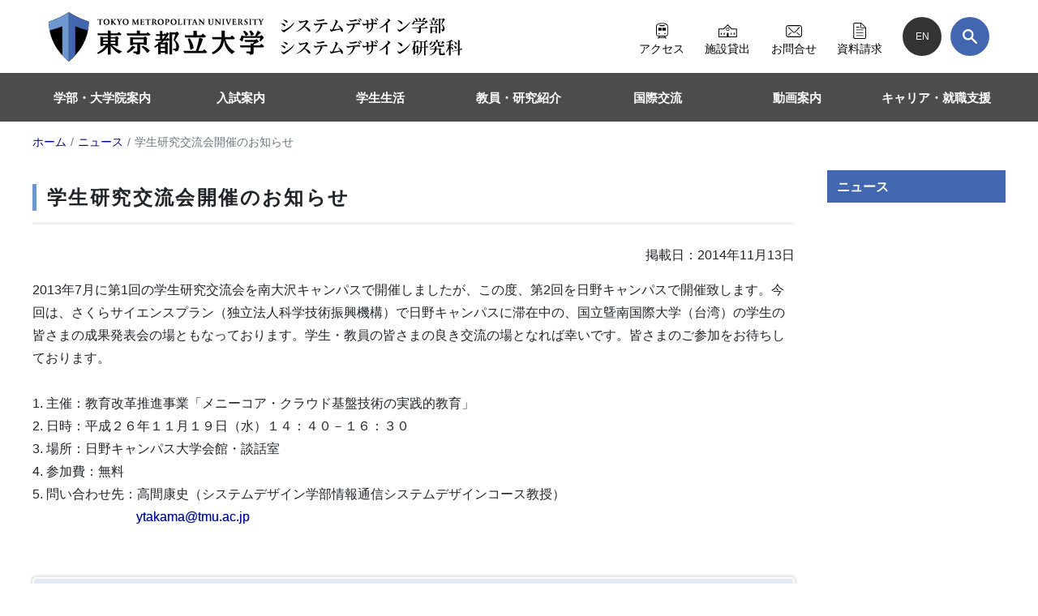

--- FILE ---
content_type: text/html; charset=UTF-8
request_url: https://www.sd.tmu.ac.jp/news/topics/4920.html
body_size: 15918
content:
<!DOCTYPE html>
<html lang="ja">
  <head>
    <!-- Global site tag (gtag.js) - Google Analytics -->
<script async src="https://www.googletagmanager.com/gtag/js?id=UA-2590074-3" nonce="xwymJxffHpSd3lbuCMIDta5GMz4="></script>
<script nonce="xwymJxffHpSd3lbuCMIDta5GMz4="><!-- 4920 -->
  window.dataLayer = window.dataLayer || [];
  function gtag(){dataLayer.push(arguments);}
  var srvip = '163.44.114.212';
  var uri = '/news/topics/4920.html';
  gtag('js', new Date());
  gtag('config', 'UA-2590074-3', { 'custom_map': {'dimension1': 'serverIP'}, 'page_path': uri });
  gtag('event', 'serverIP', {'serverIP': srvip, 'event_label' : srvip});
  
</script>
    <meta charset="utf-8">
    <title>トピックス :: 学生研究交流会開催のお知らせ - 東京都立大学 システムデザイン学部・システムデザイン研究科</title>
    <base href="https://www.sd.tmu.ac.jp/">
    <meta name="viewport" content="width=device-width, initial-scale=1.0">
    <meta name="description" content="開催日時 : 平成26年11月19日（水）14:40～16:30 開催場所 : 日野キャンパス大学会館・談話室 （学内者対象、参加費無料）">
    <meta name="format-detection" content="telephone=no">
    <!-- <meta http-equiv="Content-Security-Policy" content="script-src 'nonce-xwymJxffHpSd3lbuCMIDta5GMz4=' 'unsafe-eval' 'unsafe-inline';base-uri https://www.sd.tmu.ac.jp/;object-src 'none';"> -->
    <link rel="apple-touch-icon" sizes="180x180" href="/apple-touch-icon.png">
    <link rel="icon" type="image/png" sizes="96x96" href="/favicon-96x96.png">
    <link rel="icon" type="image/png" sizes="32x32" href="/favicon-32x32.png">
    <link rel="icon" type="image/png" sizes="16x16" href="/favicon-16x16.png">
    <link rel="manifest" href="/manifest.json">
    <link rel="mask-icon" href="/safari-pinned-tab.svg" color="#4366b0">
    <meta name="msapplication-TileColor" content="#fcfcfc">
    <meta name="theme-color" content="#ffffff">
    <meta name="apple-mobile-web-app-title" content="東京都立大学 システムデザイン学部・システムデザイン研究科 公式サイト">
    <meta name="application-name" content="東京都立大学 システムデザイン学部・システムデザイン研究科 公式サイト">
        <meta name="twitter:site" content="@TMU_PR">
    <meta name="twitter:card" content="summary_large_image">
    <meta property="og:title" content="トピックス :: 学生研究交流会開催のお知らせ">
    <meta property="og:site_name" content="東京都立大学 システムデザイン学部・システムデザイン研究科">
    <meta property="og:url" content="https://www.sd.tmu.ac.jp/news/topics/4920.html">
    <meta property="og:image" content="https://www.sd.tmu.ac.jp/assets/cache/images/topimage/keyvisual001-1200x630-fba.jpg">
    <meta property="og:type" content="article">
    <meta property="og:description" content="開催日時 : 平成26年11月19日（水）14:40～16:30 開催場所 : 日野キャンパス大学会館・談話室 （学内者対象、参加費無料）">
    <link rel="alternate" type="application/rss+xml" title="東京都立大学 システムデザイン学部・システムデザイン研究科からのお知らせ" href="extra/rss.xml">
    <!-- Bootstrap core CSS -->
    <link href="/assets/templates/sd2021/bootstrap.css" rel="stylesheet">
    
    <!-- Custom styles for this template -->
    <link href="/assets/templates/sd2021/default.css" rel="stylesheet">
     <link href="/assets/templates/sd2021/mainContent.css" rel="stylesheet">
    <link href="/assets/templates/sd2021/print.css?" rel="stylesheet" media="print">
    
    
  </head>
  <body class="d-flex flex-column" id="body">
<svg aria-hidden="true" style="position:absolute;width:0;height:0" xmlns="http://www.w3.org/2000/svg" overflow="hidden"><defs><symbol id="icon-minus" viewBox="0 0 32 32"><path d="M0 14.8h32v2.4H0z"/></symbol><symbol id="icon-plus" viewBox="0 0 32 32"><path d="M0 14.8h32v2.4H0z"/><path d="M14.8 32V0h2.4v32z"/></symbol><symbol id="icon-rightHead" viewBox="0 0 19 32"><path d="M16.28 18.05L.66 2.2 2.89-.1 18.71 15.5z"/><path d="M18.05 16.28L2.2 32.1 0 29.56l15.61-15.6z"/></symbol><symbol id="icon-arrow-1" viewBox="0 0 32 32"><path d="M17.92 9.24L2.83 24.39.6 22.09 15.62 7z"/><path d="M16.32 7.64l15.09 15.09L29.14 25 14.02 9.9z"/></symbol><symbol id="icon-access" viewBox="0 0 25 32"><path d="M24 4.17a7.37 7.37 0 00-3.74-2.94l-.05-.02a21.13 21.13 0 00-7.92-1.2l.03-.01a17.82 17.82 0 00-9.65 2.1l.1-.04a6.39 6.39 0 00-2.1 2.09l-.02.02C.25 4.84.01 5.64 0 6.5v16.2c0 2.6 2.11 4.72 4.72 4.72H6.1L2.84 32h2.61l.78-1.27h12.19L19.2 32h2.6l-3.25-4.58h1.38c2.6 0 4.72-2.11 4.72-4.72V6.5c0-.86-.25-1.67-.66-2.35l.01.02zM6.99 29.51l.8-1.3h9.07l.8 1.3zm16.15-6.8a3.2 3.2 0 01-3.21 3.2H4.72a3.2 3.2 0 01-3.2-3.2V6.5c0-.58.16-1.12.44-1.58v.01a5.88 5.88 0 013-2.3l.03-.01a19.68 19.68 0 017.37-1.1h-.04a16.42 16.42 0 018.83 1.86l-.08-.05c.66.4 1.21.95 1.61 1.59l.01.02c.28.44.44.98.45 1.56v16.2z"/><path d="M8.13 6.34h8.38a1.01 1.01 0 100-2.01H8.13a1.01 1.01 0 100 2.01zM7.58 21.96a1.26 1.26 0 11-2.51 0 1.26 1.26 0 012.51 0zM19.58 21.96a1.26 1.26 0 11-2.52 0 1.26 1.26 0 012.52 0zM4.57 9.6h6.72v6.15H4.57zm8.48 0h7.02v6.15h-7.02z"/></symbol><symbol id="icon-cm-mono2" viewBox="0 0 26 32"><path fill="var(--color2, #fff)" opacity=".3" d="M17.2 9.19v18.8c4.2-4.63 7.1-9.88 8.26-16.26A43.75 43.75 0 0117.02 9l.28.11h-.03a.07.07 0 00-.07.07zM8.7 9.12a41.92 41.92 0 01-7.87 2.56l-.29.05c1.16 6.38 4.06 11.63 8.27 16.26V9.19a.07.07 0 00-.08-.08l-.03.01z"/><path fill="var(--color2, #fff)" opacity=".7" d="M25.88 6.02A52.9 52.9 0 0112.9-.09l.2.12A.18.18 0 0013 0v32c.05 0 .1-.02.13-.05a49.8 49.8 0 004.03-3.93l.04-.03V9.19a.07.07 0 01.1-.07 42 42 0 007.87 2.56l.3.05c.3-1.64.5-3.54.54-5.48V6.2a.18.18 0 00-.12-.18z"/><path fill="var(--color2, #fff)" d="M12.88 31.95c.04.03.08.05.13.05V0a.18.18 0 00-.1.03A52.05 52.05 0 01.5 5.92l-.38.1A.19.19 0 000 6.2c.04 1.99.24 3.9.59 5.75l-.04-.22A43.75 43.75 0 009 9.01l-.28.11h.03c.04 0 .08.03.08.07V28c1.28 1.4 2.6 2.7 4 3.92l.06.05z"/></symbol><symbol id="icon-document" viewBox="0 0 25 32"><path d="M5.5 24.64h14.27V26H5.5zm0-5.53h14.27v1.36H5.5zm0-5.54h14.27v1.37H5.5zm0-5.53h6.73v1.37H5.5z"/><path d="M0 2.9V29.1C0 30.69 1.3 32 2.91 32h19.45c1.6 0 2.91-1.3 2.91-2.91V10.56c0-.88-.36-1.68-.93-2.26L16.97.94A3.19 3.19 0 0014.71 0H2.91C1.31 0 .01 1.3 0 2.9zm23.27 6.65h-6.54c-.7 0-.98-.28-.98-.99V2.02zM1.64 29.09V2.9c0-.7.57-1.27 1.27-1.27H14.3v7.8c0 .86.7 1.56 1.56 1.56h7.79v18.1c0 .7-.57 1.26-1.27 1.26H2.9c-.7 0-1.27-.57-1.27-1.27z"/></symbol><symbol id="icon-facility" viewBox="0 0 46 32"><path d="M33.28 10.6L22.82 0 12.36 10.6H0V32h45.63V10.6zM2.12 12.72h11.12l9.58-9.7 9.57 9.7h11.13v17.17H25.08V22.9a2.27 2.27 0 00-4.53 0v6.98H2.12z"/><path d="M5.54 21.17H7.9v4.35H5.54zm7.35 0h2.36v4.35H12.9zm17.49 0h2.36v4.35h-2.36zm7.35 0h2.36v4.35h-2.36zm-14.91-4.92a4.41 4.41 0 10-4.42-4.41 4.41 4.41 0 004.41 4.41zm-2.13-6.53a3 3 0 015.13 2.12 3 3 0 01-6 0c0-.83.33-1.58.87-2.12z"/><path d="M24.55 11.49h-1.38V9.77h-.7v2.42h2.08v-.7z"/></symbol><symbol id="icon-mail" viewBox="0 0 42 32"><path d="M40.34 2.06A7.01 7.01 0 0035.36 0H7.04A7.04 7.04 0 000 7.04v17.92A7.04 7.04 0 007.04 32h28.32a7.04 7.04 0 007.04-7.04V7.04a7 7 0 00-2.06-4.98zm-.06 23.44a4.07 4.07 0 01-4.07 4.07H6.19a4.07 4.07 0 01-4.07-4.07v-19a4.07 4.07 0 014.07-4.07h30.02a4.07 4.07 0 014.07 4.07v19z"/><path d="M35.16 5.02L22.6 17.64a1.98 1.98 0 01-2.81 0v.01L7.24 5.02 5.88 6.37 18.43 19a3.9 3.9 0 005.53 0l.02-.01L36.52 6.37zm-7.3 15.26l8.2 6.98 1.24-1.46-8.18-6.98-1.25 1.46zM5.12 25.8l8.18-6.98 1.25 1.46-8.19 6.98z"/></symbol><symbol id="icon-search" viewBox="0 0 32 32"><path stroke="#fff" stroke-miterlimit="10" stroke-width="1.94" d="M19.87 4.2a11.07 11.07 0 100 15.66v.01a11.05 11.05 0 000-15.66h0zm-1.54 14.14a8.9 8.9 0 110-12.59v0a8.87 8.87 0 010 12.59h0z"/><path d="M31.17 28.1l-10.01-9.8a1.12 1.12 0 00-1.58.01l-1.27 1.28a1.12 1.12 0 00-.01 1.57l9.8 10.01a2 2 0 003.14.13 2.04 2.04 0 00-.07-3.2z"/></symbol><symbol id="icon-twitter" viewBox="0 0 32 32"><path fill="var(--color3, #1da1f2)" d="M32 16a16 16 0 11-32 0 16 16 0 0132 0z"/><path fill="var(--color2, #fff)" d="M13.07 24.44h.08a10.9 10.9 0 0010.9-10.9v-.08l-.01-.5a7.9 7.9 0 001.9-1.96l.02-.03c-.64.3-1.4.5-2.18.6h-.03a3.9 3.9 0 001.68-2.1l.01-.03a7.6 7.6 0 01-2.4.93l-.05.01a3.85 3.85 0 00-6.57 3.54v-.02a10.94 10.94 0 01-7.94-4.01l-.01-.02A3.86 3.86 0 009.65 15h.01a3.82 3.82 0 01-1.76-.48h.02v.06a3.86 3.86 0 003.07 3.77H11a3.77 3.77 0 01-1.77.07h.03a3.87 3.87 0 003.6 2.68 7.7 7.7 0 01-4.78 1.65h-.01-.01c-.32 0-.64-.02-.95-.05h.04a10.81 10.81 0 005.9 1.73h.01z"/></symbol><symbol id="icon-youtube" viewBox="0 0 45 32"><path fill="var(--color4, #ff1119)" d="M44.47 5A5.73 5.73 0 0040.5.96h-.04C36.91 0 22.71 0 22.71 0S8.51 0 4.96.95a5.73 5.73 0 00-4 4L.95 5C0 8.56 0 16 0 16s0 7.44.95 11a5.73 5.73 0 003.97 4.03l.04.01c3.55.96 17.75.96 17.75.96s14.2 0 17.74-.96a5.73 5.73 0 004.01-4l.01-.04c.95-3.56.95-11 .95-11s0-7.44-.95-11z"/><path fill="var(--color2, #fff)" d="M18.06 22.75L29.94 16 18.05 9.25v13.5z"/></symbol><symbol id="icon-file-empty" viewBox="0 0 32 32"><path d="M28.68 7.16c-.7-.95-1.66-2.05-2.72-3.12s-2.17-2.03-3.12-2.72C21.23.14 20.44 0 20 0H4.5A2.5 2.5 0 002 2.5v27A2.5 2.5 0 004.5 32h23a2.5 2.5 0 002.5-2.5V10c0-.45-.14-1.23-1.32-2.84zm-4.14-1.7A27.33 27.33 0 0126.81 8H22V3.19a27.33 27.33 0 012.54 2.27zM28 29.5a.5.5 0 01-.5.5h-23a.5.5 0 01-.5-.5v-27c0-.27.23-.5.5-.5H20v7a1 1 0 001 1h7v19.5z"/></symbol><symbol id="icon-file-text2" viewBox="0 0 32 32"><path d="M28.68 7.16c-.7-.95-1.66-2.05-2.72-3.12s-2.17-2.03-3.12-2.72C21.23.14 20.44 0 20 0H4.5A2.5 2.5 0 002 2.5v27A2.5 2.5 0 004.5 32h23a2.5 2.5 0 002.5-2.5V10c0-.45-.14-1.23-1.32-2.84zm-4.14-1.7c.96.96 1.72 1.82 2.27 2.54H22V3.19c.72.56 1.58 1.3 2.54 2.27zM28 29.5a.5.5 0 01-.5.5h-23a.5.5 0 01-.5-.5v-27c0-.27.23-.5.5-.5H20v7a1 1 0 001 1h7v19.5z"/><path d="M23 26H9a1 1 0 010-2h14a1 1 0 010 2zM23 22H9a1 1 0 010-2h14a1 1 0 010 2zM23 18H9a1 1 0 010-2h14a1 1 0 010 2z"/></symbol><symbol id="icon-file-picture" viewBox="0 0 32 32"><path d="M26 28H6v-4l6-10 8.22 10L26 20v8zM26 15a3 3 0 11-6 0 3 3 0 016 0z"/><path d="M28.68 7.16c-.7-.95-1.66-2.05-2.72-3.12s-2.17-2.03-3.12-2.72C21.23.14 20.44 0 20 0H4.5A2.5 2.5 0 002 2.5v27A2.5 2.5 0 004.5 32h23a2.5 2.5 0 002.5-2.5V10c0-.45-.14-1.23-1.32-2.84zm-4.14-1.7c.96.96 1.72 1.82 2.27 2.54H22V3.19c.72.56 1.58 1.3 2.54 2.27zM28 29.5a.5.5 0 01-.5.5h-23a.5.5 0 01-.5-.5v-27c0-.27.23-.5.5-.5H20v7a1 1 0 001 1h7v19.5z"/></symbol><symbol id="icon-file-music" viewBox="0 0 32 32"><path d="M28.68 7.16c-.7-.95-1.66-2.05-2.72-3.12s-2.17-2.03-3.12-2.72C21.23.14 20.44 0 20 0H4.5A2.5 2.5 0 002 2.5v27A2.5 2.5 0 004.5 32h23a2.5 2.5 0 002.5-2.5V10c0-.45-.14-1.23-1.32-2.84zm-4.14-1.7c.96.96 1.72 1.82 2.27 2.54H22V3.19c.72.56 1.58 1.3 2.54 2.27zM28 29.5a.5.5 0 01-.5.5h-23a.5.5 0 01-.5-.5v-27c0-.27.23-.5.5-.5H20v7a1 1 0 001 1h7v19.5z"/><path d="M23.63 12.23a1 1 0 00-.83-.21l-10 2a1 1 0 00-.8.98v7.4a5.04 5.04 0 00-2-.4c-2.2 0-4 1.34-4 3s1.8 3 4 3 4-1.34 4-3v-7.18l8-1.6v4.18a5.04 5.04 0 00-2-.4c-2.2 0-4 1.34-4 3s1.8 3 4 3 4-1.34 4-3V13a1 1 0 00-.37-.77z"/></symbol><symbol id="icon-file-play" viewBox="0 0 32 32"><path d="M12 12l10 7-10 7V12z"/><path d="M28.68 7.16c-.7-.95-1.66-2.05-2.72-3.12s-2.17-2.03-3.12-2.72C21.23.14 20.44 0 20 0H4.5A2.5 2.5 0 002 2.5v27A2.5 2.5 0 004.5 32h23a2.5 2.5 0 002.5-2.5V10c0-.45-.14-1.23-1.32-2.84zm-4.14-1.7c.96.96 1.72 1.82 2.27 2.54H22V3.19c.72.56 1.58 1.3 2.54 2.27zM28 29.5a.5.5 0 01-.5.5h-23a.5.5 0 01-.5-.5v-27c0-.27.23-.5.5-.5H20v7a1 1 0 001 1h7v19.5z"/></symbol><symbol id="icon-file-zip" viewBox="0 0 32 32"><path d="M28.68 7.16c-.7-.95-1.66-2.05-2.72-3.12s-2.17-2.03-3.12-2.72C21.23.14 20.44 0 20 0H4.5A2.5 2.5 0 002 2.5v27A2.5 2.5 0 004.5 32h23a2.5 2.5 0 002.5-2.5V10c0-.45-.14-1.23-1.32-2.84zm-4.14-1.7c.96.96 1.72 1.82 2.27 2.54H22V3.19c.72.56 1.58 1.3 2.54 2.27zM28 29.5a.5.5 0 01-.5.5h-23a.5.5 0 01-.5-.5v-27c0-.27.23-.5.5-.5H20v7a1 1 0 001 1h7v19.5z"/><path d="M8 2h4v2H8V2zM12 4h4v2h-4V4zM8 6h4v2H8V6zM12 8h4v2h-4V8zM8 10h4v2H8v-2zM12 12h4v2h-4v-2zM8 14h4v2H8v-2zM12 16h4v2h-4v-2zM8 26.5c0 .82.68 1.5 1.5 1.5h5c.82 0 1.5-.68 1.5-1.5v-5c0-.82-.68-1.5-1.5-1.5H12v-2H8v8.5zm6-2.5v2h-4v-2h4z"/></symbol><symbol id="icon-new-tab" viewBox="0 0 32 32"><path d="M6 2v24h24V2H6zm22 22H8V4h20v20zM4 28V7L2 5v25h25l-2-2H4z"/><path d="M11 8l5 5-6 6 3 3 6-6 5 5V8z"/></symbol><symbol id="icon-file-pdf" viewBox="0 0 32 32"><path fill="var(--color1, #ee3f24)" d="M31.46 20.5c-.94-1.02-2.88-1.6-5.63-1.6-1.46 0-3.16.14-5.01.49a27 27 0 01-4.97-6.68c1.08-3.39 1.6-6.15 1.6-8.14 0-2.22-.8-4.55-3.11-4.55-.71 0-1.42.43-1.8 1.07-1.05 1.87-.57 5.99 1.22 10.05a74.3 74.3 0 01-4.83 11.6C3.73 24.85.36 27.32.04 29.25c-.14.73.1 1.4.61 1.94.18.14.85.72 1.97.72 3.46 0 7.1-5.7 8.95-9.14 1.42-.48 2.84-.92 4.25-1.36 1.56-.43 3.12-.77 4.54-1.02 3.65 3.34 6.86 3.87 8.48 3.87 1.99 0 2.7-.82 2.94-1.5a2.3 2.3 0 00-.34-2.32zm-1.84 1.4c-.14.72-.85 1.2-1.85 1.2-.28 0-.52-.05-.8-.1a12.36 12.36 0 01-5.2-2.8c1.66-.28 3.07-.33 3.96-.33 1 0 1.84.04 2.42.19.65.14 1.69.58 1.46 1.84zm-10.03-2.28a52.21 52.21 0 00-7.29 1.95 53.8 53.8 0 001.61-3.47c.57-1.36 1.04-2.76 1.52-4.06a30.07 30.07 0 004.14 5.6zm-6.2-17.98c.19-.39.57-.58.9-.58 1 0 1.18 1.16 1.18 2.08 0 1.56-.47 3.92-1.28 6.62-1.41-3.76-1.5-6.9-.8-8.12zm-5.2 22.53c-2.42 4.06-4.74 6.58-6.16 6.58-.28 0-.51-.1-.7-.25-.29-.29-.43-.63-.34-1.01.29-1.45 2.99-3.48 7.2-5.32z"/></symbol><symbol id="icon-file-excel" viewBox="0 0 32 32"><path fill="var(--color2, #217346)" d="M31.4 4.14H20.68v1.98h3.16v3.14h-3.16v1h3.16v3.14h-3.16v1.03h3.16v2.97h-3.16v1.2h3.16v2.97h-3.16v1.2h3.16v2.99h-3.16v2.18H31.4c.17-.05.31-.25.43-.6.11-.34.17-.63.17-.84v-22c0-.17-.06-.27-.17-.3a1.46 1.46 0 00-.43-.06zm-1.39 21.62h-5.14v-3h5.14v3zm0-4.19h-5.14V18.6h5.14zm0-4.17h-5.14v-2.96h5.14v2.96zm0-4h-5.14v-3.14h5.14v3.14zm0-4.16h-5.14V6.12h5.14v3.14zM0 3.64v24.8l18.88 3.27V.29L0 3.65zM11.2 22.4l-1.02-2.48-1.06-2.56h-.04l-2.02 4.82L4.35 22l3.21-6-2.94-6 2.76-.14 1.83 4.7h.03l2.06-4.92 2.85-.18-3.4 6.5 3.5 6.62-3.06-.18z"/></symbol><symbol id="icon-file-powerpoint" viewBox="0 0 32 32"><path fill="var(--color3, #d24726)" d="M31.31 5.33H19.92v4.25c.69-.52 1.51-.78 2.48-.78v4.13h4.1a4.1 4.1 0 01-6.56 3.32v2.84h8.96v1.4h-8.96v1.72h8.95v1.37h-8.96v3.13h11.4c.45 0 .67-.25.67-.72V6c0-.45-.22-.68-.68-.68zm-8.27 6.92V8.08a4.1 4.1 0 014.13 4.17zm-12.03.07a1.28 1.28 0 00-.35-.63 1.46 1.46 0 00-.65-.33c-.3-.08-.6-.12-.92-.12l-.96.02v4h.04c.35.02.71.02 1.1 0 .38-.02.74-.12 1.08-.3.41-.3.66-.7.74-1.22.08-.52.06-1.02-.08-1.48zM0 4.08V28l18.25 3.15V.84zm13.62 10.78a3.68 3.68 0 01-2.25 2.22 8.8 8.8 0 01-3.24.37v4.57l-2.4-.28V9.2L9.54 9c.71-.04 1.4.03 2.1.24.68.2 1.22.61 1.62 1.23.4.62.63 1.33.68 2.14.05.81-.05 1.56-.32 2.25z"/></symbol><symbol id="icon-file-word" viewBox="0 0 32 32"><path fill="var(--color4, #2b579a)" d="M32 4.98v22.06a.6.6 0 01-.2.46.68.68 0 01-.48.18H19.91v-3.06h9.3v-1.39H19.9v-1.7h9.3v-1.4h-9.3v-1.71h9.31v-1.38h-9.3v-1.72h9.3v-1.4h-9.3v-1.7h9.3v-1.4h-9.3V9.1h9.3V7.76h-9.3V4.31h11.41c.2 0 .36.06.48.2.14.13.2.29.2.47zM18.2.85v30.3L0 28V4.1L18.2.85zM15.45 9.8l-2.28.14-1.46 9.05h-.03c-.07-.43-.34-1.93-.82-4.5l-.85-4.34-2.14.1L7 14.5c-.5 2.47-.78 3.9-.85 4.31h-.02l-1.3-8.33-1.96.1 2.1 10.51 2.18.14.82-4.09c.48-2.4.76-3.8.82-4.17h.06c.08.4.34 1.83.82 4.28l.82 4.2 2.36.15L15.5 9.8z"/></symbol><symbol id="icon-link" viewBox="0 0 32 32"><path d="M31.84 7.07A8.75 8.75 0 0026.6.66l-.06-.02a8.74 8.74 0 00-9.47 1.92l-4.14 4.15a2.13 2.13 0 001.52 3.65c.59 0 1.12-.24 1.5-.63L20.1 5.6a4.46 4.46 0 016.32 0 4.48 4.48 0 011.22 4.04V9.6c-.18.9-.61 1.7-1.22 2.3l-4.15 4.14a2.13 2.13 0 001.51 3.65c.6 0 1.13-.24 1.52-.63l4.14-4.14a8.66 8.66 0 002.38-7.9l.01.05zm-15.8 15.2l-4.15 4.15a4.45 4.45 0 01-7.62-3.16c0-1.23.5-2.35 1.31-3.15l4.14-4.14a2.13 2.13 0 00-1.5-3.65c-.6 0-1.13.24-1.52.62l-4.14 4.14a8.7 8.7 0 000 12.36 8.67 8.67 0 007.9 2.39h-.05a8.71 8.71 0 004.5-2.39l4.15-4.14a2.13 2.13 0 00-1.52-3.65c-.59 0-1.12.24-1.5.62z"/><path d="M21.4 10.6a2.13 2.13 0 00-3.02 0l-7.79 7.78a2.14 2.14 0 003.03 3.02l7.78-7.78a2.13 2.13 0 000-3.01z"/></symbol><symbol id="icon-wheelchiar" viewBox="0 0 32 32"><path d="M29.913 1.391c0.376 0 0.696 0.32 0.696 0.696v27.826c0 0.376-0.32 0.696-0.696 0.696h-27.826c-0.376 0-0.696-0.32-0.696-0.696v-27.826c0-0.376 0.32-0.696 0.696-0.696h27.826zM29.913 0h-27.826c-1.153 0-2.087 0.934-2.087 2.087v0 27.826c0 1.153 0.934 2.087 2.087 2.087v0h27.826c1.153 0 2.087-0.934 2.087-2.087v0-27.826c0-1.153-0.934-2.087-2.087-2.087v0z"></path><path d="M16.939 5.099c0 1.437-1.165 2.602-2.602 2.602s-2.602-1.165-2.602-2.602c0-1.437 1.165-2.602 2.602-2.602s2.602 1.165 2.602 2.602z"></path><path d="M26.734 25.843l-2.817-7.005c-0.257-0.459-0.71-0.703-1.44-0.856l-4.348-0.849c-0.021-0.174-0.167-0.849-0.362-1.704l4.341-0.278c0.557 0 1.016-0.452 1.016-1.016 0-0.557-0.452-1.043-1.016-1.043h-4.87l-0.591-2.699c-0.232-1.005-1.119-1.742-2.178-1.742-1.233 0-2.233 1-2.233 2.233 0 0.126 0.011 0.25 0.031 0.371l-0.002-0.013c0.313 1.746 1.997 8.237 1.997 8.237s0.139 0.591 0.543 1.057h0.007c0.334 0.348 0.807 0.57 1.329 0.57h5.447l3.061 5.885c0.206 0.372 0.596 0.619 1.043 0.619 0.657 0 1.189-0.532 1.189-1.189 0-0.209-0.054-0.406-0.149-0.576l0.003 0.006z"></path><path d="M21.030 22.191c-0.299 3.16-2.939 5.612-6.152 5.612-3.357 0-6.089-2.678-6.175-6.015l-0-0.008c-0-0.010-0-0.022-0-0.034 0-2.484 1.466-4.625 3.579-5.606l0.038-0.016-0.383-1.565c-2.868 1.186-4.849 3.962-4.849 7.2 0 4.291 3.479 7.77 7.77 7.77 3.341 0 6.189-2.108 7.287-5.067l0.017-0.054-1.134-2.226z"></path></symbol></defs></svg>
<!-- Begin header content -->
<header id="headerTop" class="d-flex w-100 m-0 mx-auto">
	<h1 id="tmu-sd-logo" class="d-flex align-items-center flex-grow-1 mr-auto"><a href="https://www.sd.tmu.ac.jp/" class="d-flex align-items-center flex-grow-1 mr-auto"><img src="/assets/templates/sd2021/tmu-sd-logo.svg" class="cm" height="65" alt="東京都立大学 システムデザイン学部・システムデザイン研究科"></a></h1>
    <nav class="d-none d-md-flex flex-grow-1 text-right" id="pc-sub-menu">
<ul class="h-100 d-inline-flex align-items-center justify-content-between flex-grow-1"><li><a href="/academics/access.html"><span class="icon"><svg class="icon access mx-auto" role="img" area-hidden="true"><use xlink:href="#icon-access"></use></svg></span><br>アクセス</a></li><li><a href="/for_public.html"><span class="icon"><svg class="icon facility mx-auto" role="img" area-hidden="true"><use xlink:href="#icon-facility"></use></svg></span><br>施設貸出</a></li><li><a href="/contact.html"><span class="icon"><svg class="icon mail mx-auto" role="img" area-hidden="true"><use xlink:href="#icon-mail"></use></svg></span><br>お問合せ</a></li><li><a href="/entrance/application_guidebook.html"><span class="icon"><svg class="icon document mx-auto" role="img" area-hidden="true"><use xlink:href="#icon-document"></use></svg></span><br>資料請求</a></li><li class="circle"><a href="english.html" class="lng"><span>EN</span></a><button class="search collapsed" type="button" data-toggle="collapse" data-target="#gcse_wrapper-pc" aria-controls="gcse_wrapper-pc" aria-expanded="false" aria-label="検索"><svg class="icon search" role="img" width="18" height="18"><use xlink:href="#icon-search"></use></svg></button></li></ul>
    </nav>
    <button id="menu-button" class="menu-button d-md-none aling-self-end bg-primary collapsed" type="button" data-toggle="collapse" data-target="#globalMenu" aria-controls="globalMenu" aria-expanded="false" aria-label="メニューボタン">
      <div class="bar"><span></span><span></span><span></span></div>
      <div class="txt"></div>
    </button>
</header> 
<nav id="globalMenuWrapper" class="navbar navbar-expand-md flex-md-column flex-md-row p-0">
  <div id="globalMenu" class="navbar-collapse collapse">
	  <div id="gcse_wrapper" class="d-md-none"><div enableHistory="true" class="gcse-search" data-queryParameterName="search"></div></div>
	  <div class="d-md-none" id="spTopMenu">
		<nav class="d-flex flex-grow-1 text-center" id="sp-sub-menu">
<ul class="d-inline-flex align-items-center justify-content-between flex-grow-1"><li class="flex-grow-1"><a href="/academics/access.html"><span class="icon"><svg class="icon access mx-auto" role="img" area-hidden="true"><use xlink:href="#icon-access"></use></svg></span><span class="txt">アクセス</span></a></li><li class="flex-grow-1"><a href="/for_public.html"><span class="icon"><svg class="icon facility mx-auto" role="img" area-hidden="true"><use xlink:href="#icon-facility"></use></svg></span><span class="txt">施設貸出</span></a></li><li class="flex-grow-1"><a href="/contact.html"><span class="icon"><svg class="icon mail mx-auto" role="img" area-hidden="true"><use xlink:href="#icon-mail"></use></svg></span><span class="txt">お問合せ</span></a></li><li class="flex-grow-1"><a href="/entrance/application_guidebook.html"><span class="icon"><svg class="icon document mx-auto" role="img" area-hidden="true"><use xlink:href="#icon-document"></use></svg></span><span class="txt">資料請求</span></a></li></ul>
    	</nav>
	  </div>
    <div class="navbar-nav"><div class="nav-item first lv1 odd hasChildren">
<a href="/academics.html" class="disable noSmoothScroll">学部・大学院案内</a>
<div><div class="nav-item first lv2 odd dontsplit"><a href="/academics/message.html">学部長、研究科長メッセージ</a></div><div class="nav-item lv2 even dontsplit hasChildren">
<a href="/academics/faculty.html" class="disable noSmoothScroll">学部案内</a>
<div><div class="nav-item first lv3 odd"><a href="/academics/faculty/about_sdfaculty.html">システムデザイン学部の特色</a></div><div class="nav-item lv3 even"><a href="/academics/faculty/cs.html">情報科学科</a></div><div class="nav-item lv3 odd"><a href="/academics/faculty/eee.html">電気電子工学科</a></div><div class="nav-item lv3 even"><a href="/academics/faculty/mech.html">機械システム工学科</a></div><div class="nav-item lv3 odd"><a href="/academics/faculty/aeroastro.html">航空宇宙システム工学科</a></div><div class="nav-item lv3 even"><a href="/academics/faculty/industrial_art.html">インダストリアルアート学科</a></div><div class="nav-item lv3 odd"><a href="/academics/faculty/eecs.html">電子情報システム工学科</a></div><div class="nav-item last lv3 even"><a href="/academics/faculty/h29/about_sdfaculty.html">再編前（～平成29年度）の学部</a></div></div></div><div class="nav-item lv2 odd dontsplit hasChildren">
<a href="/academics/postgraduate.html" class="disable noSmoothScroll">大学院案内</a>
<div><div class="nav-item first lv3 odd"><a href="/academics/postgraduate/about_postgraduate.html">システムデザイン研究科の特色</a></div><div class="nav-item lv3 even"><a href="/academics/postgraduate/cs.html">情報科学域</a></div><div class="nav-item lv3 odd"><a href="/academics/postgraduate/eecs.html">電子情報システム工学域</a></div><div class="nav-item lv3 even"><a href="/academics/postgraduate/mech.html">機械システム工学域</a></div><div class="nav-item lv3 odd"><a href="/academics/postgraduate/aeroastro.html">航空宇宙システム工学域</a></div><div class="nav-item lv3 even"><a href="/academics/postgraduate/industrial_art.html">インダストリアルアート学域</a></div><div class="nav-item lv3 odd"><a href="/academics/postgraduate/h29/about_postgraduate.html">再編前（～平成29年度）の大学院</a></div><div class="nav-item last lv3 even"><a href="/academics/postgraduate/12150.html">電気電子工学域</a></div></div></div><div class="nav-item lv2 even dontsplit"><a href="/sdseeds.html">SDフォーラムアーカイブ</a></div><div class="nav-item lv2 odd dontsplit"><a href="/academics/eco_campus.html">エコキャンパス</a></div><div class="nav-item lv2 even dontsplit"><a href="/academics/access.html">アクセス</a></div><div class="nav-item last lv2 odd dontsplit"><a href="/academics/campusmap.html">キャンパスマップ</a></div></div></div><div class="nav-item lv1 even hasChildren">
<a href="/entrance.html" class="disable noSmoothScroll">入試案内</a>
<div><div class="nav-item first lv2 odd dontsplit"><a href="/entrance/sdfaculty.html">学部入試情報</a></div><div class="nav-item lv2 even dontsplit"><a href="/entrance/postgraduate.html">大学院入試情報</a></div><div class="nav-item last lv2 odd dontsplit"><a href="/entrance/application_guidebook.html">資料請求</a></div></div></div><div class="nav-item lv1 odd hasChildren">
<a href="/campuslife.html" class="disable noSmoothScroll">学生生活</a>
<div><div class="nav-item first lv2 odd dontsplit hasChildren">
<a href="/campuslife/support.html" class="disable noSmoothScroll">生活サポート</a>
<div><div class="nav-item first lv3 odd"><a href="/campuslife/support/healthcenter.html">保健室からのお知らせ</a></div><div class="nav-item lv3 even"><a href="/campuslife/support/counselling.html">各種相談室のご案内</a></div><div class="nav-item lv3 odd"><a href="/campuslife/support/questionnaire.html">授業評価アンケート結果（専門科目）</a></div><div class="nav-item lv3 even"><a href="https://gs.tmu.ac.jp/dormitory/" title="（当サイト外のウェブサイトのページを開きます）" target="_blank" rel="noopener"  onclick="gtag( 'event', 'click', { 'event_category' :  'outlink', 'event_label' : 'https://gs.tmu.ac.jp/dormitory/' });">学生寮<svg class="icon addIcon icon-link" role="img" aria-label="外部リンク"><use xlink:href="#icon-link"></use></svg></a></div><div class="nav-item lv3 odd"><a href="/campuslife/support/club_activities.html">クラブ・サークル活動</a></div><div class="nav-item last lv3 even"><a href="/campuslife/support/entering.html">日野キャンパスへの車両通学</a></div></div></div><div class="nav-item lv2 even dontsplit hasChildren">
<a href="/campuslife/tuition.html" class="disable noSmoothScroll">学費・奨学金</a>
<div><div class="nav-item first lv3 odd"><a href="https://www.tmu.ac.jp/campuslife_career/expenses.html" title="（当サイト外のウェブサイトのページを開きます）" target="_blank" rel="noopener"  onclick="gtag( 'event', 'click', { 'event_category' :  'outlink', 'event_label' : 'https://www.tmu.ac.jp/campuslife_career/expenses.html' });">入学金・授業料の納入について<svg class="icon addIcon icon-link" role="img" aria-label="外部リンク"><use xlink:href="#icon-link"></use></svg></a></div><div class="nav-item lv3 even"><a href="https://gs.tmu.ac.jp/exemption/" title="（当サイト外のウェブサイトのページを開きます）" target="_blank" rel="noopener"  onclick="gtag( 'event', 'click', { 'event_category' :  'outlink', 'event_label' : 'https://gs.tmu.ac.jp/exemption/' });">授業料減免・分納について<svg class="icon addIcon icon-link" role="img" aria-label="外部リンク"><use xlink:href="#icon-link"></use></svg></a></div><div class="nav-item last lv3 odd"><a href="https://gs.tmu.ac.jp/scholarship/" title="（当サイト外のウェブサイトのページを開きます）" target="_blank" rel="noopener"  onclick="gtag( 'event', 'click', { 'event_category' :  'outlink', 'event_label' : 'https://gs.tmu.ac.jp/scholarship/' });">奨学金<svg class="icon addIcon icon-link" role="img" aria-label="外部リンク"><use xlink:href="#icon-link"></use></svg></a></div></div></div><div class="nav-item lv2 odd dontsplit hasChildren">
<a href="/campuslife/programs.html" class="disable noSmoothScroll">履修・授業・資格課程等</a>
<div><div class="nav-item first lv3 odd"><a href="https://www.tmu.ac.jp/for_students/programs/class/academic-calendar.html" title="（当サイト外のウェブサイトのページを開きます）" target="_blank" rel="noopener"  onclick="gtag( 'event', 'click', { 'event_category' :  'outlink', 'event_label' : 'https://www.tmu.ac.jp/for_students/programs/class/academic-calendar.html' });">学年暦<svg class="icon addIcon icon-link" role="img" aria-label="外部リンク"><use xlink:href="#icon-link"></use></svg></a></div><div class="nav-item last lv3 even"><a href="https://www.tmu.ac.jp/for_students/programs/class/jugyougaiyou.html" title="（当サイト外のウェブサイトのページを開きます）" target="_blank" rel="noopener"  onclick="gtag( 'event', 'click', { 'event_category' :  'outlink', 'event_label' : 'https://www.tmu.ac.jp/for_students/programs/class/jugyougaiyou.html' });">授業概要<svg class="icon addIcon icon-link" role="img" aria-label="外部リンク"><use xlink:href="#icon-link"></use></svg></a></div></div></div><div class="nav-item lv2 even dontsplit hasChildren">
<a href="/campuslife/facility.html" class="disable noSmoothScroll">施設の利用</a>
<div><div class="nav-item first lv3 odd"><a href="/campuslife/facility/machine_tools.html">工作機械室、木工室の利用について</a></div><div class="nav-item lv3 even"><a href="https://www.tmu.ac.jp/campus_life/facility/minamiosawa_hino.html" title="（当サイト外のウェブサイトのページを開きます）" target="_blank" rel="noopener"  onclick="gtag( 'event', 'click', { 'event_category' :  'outlink', 'event_label' : 'https://www.tmu.ac.jp/campus_life/facility/minamiosawa_hino.html' });">連絡バス時刻表<svg class="icon addIcon icon-link" role="img" aria-label="外部リンク"><use xlink:href="#icon-link"></use></svg></a></div><div class="nav-item lv3 odd"><a href="https://center-ccsd.fpark.tmu.ac.jp/" title="（当サイト外のウェブサイトのページを開きます）" target="_blank" rel="noopener"  onclick="gtag( 'event', 'click', { 'event_category' :  'outlink', 'event_label' : 'https://center-ccsd.fpark.tmu.ac.jp/' });">日野計算機センターからのお知らせ<svg class="icon addIcon icon-link" role="img" aria-label="外部リンク"><use xlink:href="#icon-link"></use></svg></a></div><div class="nav-item last lv3 even"><a href="/campuslife/facility/cafeteria.html">学生食堂のご案内</a></div></div></div><div class="nav-item lv2 odd dontsplit hasChildren">
<a href="/campuslife/certificate.html" class="disable noSmoothScroll">証明書発行</a>
<div><div class="nav-item first lv3 odd"><a href="/campuslife/certificate/id.html">学生証再交付・住所等の変更について</a></div><div class="nav-item lv3 even"><a href="/campuslife/certificate/for_students.html">在学生向け</a></div><div class="nav-item last lv3 odd"><a href="/campuslife/certificate/for_alumni.html">卒業生向け</a></div></div></div><div class="nav-item lv2 even dontsplit"><a href="http://www.lib.tmu.ac.jp/" title="（当サイト外のウェブサイトのページを開きます）" target="_blank" rel="noopener"  onclick="gtag( 'event', 'click', { 'event_category' :  'outlink', 'event_label' : 'http://www.lib.tmu.ac.jp/' });">図書館<svg class="icon addIcon icon-link" role="img" aria-label="外部リンク"><use xlink:href="#icon-link"></use></svg></a></div><div class="nav-item last lv2 odd dontsplit"><a href="/career.html">キャリア・就職支援</a></div></div></div><div class="nav-item lv1 even hasChildren">
<a href="/research.html" class="disable noSmoothScroll">教員・研究紹介</a>
<div><div class="nav-item first lv2 odd dontsplit"><a href="/research/researchers.html">教員一覧</a></div><div class="nav-item lv2 even dontsplit"><a href="/research/annual_report.html">年報</a></div><div class="nav-item lv2 odd dontsplit"><a href="/research/evaluation.html">評価報告書</a></div><div class="nav-item last lv2 even dontsplit"><a href="http://www.tokyo-sangaku.jp/" title="（当サイト外のウェブサイトのページを開きます）" target="_blank" rel="noopener noreferrer"  onclick="gtag( 'event', 'click', { 'event_category' :  'outlink', 'event_label' : 'http://www.tokyo-sangaku.jp/' });">産学公連携センター<svg class="icon addIcon icon-link" role="img" aria-label="外部リンク"><use xlink:href="#icon-link"></use></svg></a></div></div></div><div class="nav-item lv1 odd"><a href="/international.html">国際交流</a></div><div class="nav-item lv1 even hasChildren">
<a href="/videos.html">動画案内</a>
<div><div class="nav-item first lv2 odd dontsplit"><a href="videos.html#yt-10359">学部PR動画</a></div><div class="nav-item lv2 even dontsplit hasChildren">
<a href="/videos/10360.html" class="disable noSmoothScroll">施設紹介動画</a>
<div><div class="nav-item first lv3 odd"><a href="videos.html#yt-10361">施設紹介（日野・南大沢）</a></div><div class="nav-item last lv3 even"><a href="videos.html#yt-10362">360度施設紹介（日野）</a></div></div></div><div class="nav-item lv2 odd dontsplit hasChildren">
<a href="/videos/10363.html" class="disable noSmoothScroll">学科紹介動画</a>
<div><div class="nav-item first lv3 odd"><a href="videos.html#yt-10364">情報科学科</a></div><div class="nav-item lv3 even"><a href="videos.html#yt-10365">電気電子工学科（現 電子情報システム工学科)</a></div><div class="nav-item lv3 odd"><a href="videos.html#yt-10366">機械システム工学科</a></div><div class="nav-item lv3 even"><a href="videos.html#yt-10367">航空宇宙システム工学科</a></div><div class="nav-item last lv3 odd"><a href="videos.html#yt-10368">インダストリアルアート学科</a></div></div></div><div class="nav-item last lv2 even dontsplit"><a href="/sdseeds.html">SDフォーラムアーカイブ</a></div></div></div><div class="nav-item last lv1 odd"><a href="/career.html">キャリア・就職支援</a></div></div>
	  <div class="d-md-none" id="spBtmMenu">
		  <a href="english.html" class="lang">ENGLISH</a>
		  <button id="closeBtn" type="button" data-toggle="collapse" data-target="#globalMenu" aria-controls="globalMenu" aria-expanded="false" aria-label="メニューを閉じる">CLOSE</button>
	  </div>
  </div>
</nav><!-- End globalMenu --><!-- End header content -->

<!-- Begin page content -->

<nav class="breadcrumbs"><ol class="breadcrumb px-4 px-xl-0" itemscope itemtype="http://schema.org/BreadcrumbList"><li itemprop="itemListElement" itemscope itemtype="http://schema.org/ListItem" class="breadcrumb-item"><meta itemprop="position" content="1" /><a href="https://www.sd.tmu.ac.jp/" title="ホーム"  itemprop="item"><span itemprop="name">ホーム</span></a></li><li itemprop="itemListElement" itemscope itemtype="http://schema.org/ListItem" class="breadcrumb-item"><meta itemprop="position" content="2" /><a href="https://www.sd.tmu.ac.jp/news.html" title="ニュース"  itemprop="item"><span itemprop="name">ニュース</span></a></li><li class="breadcrumb-item active" itemprop="itemListElement" itemscope itemtype="http://schema.org/ListItem" aria-current="page"><meta itemprop="position" content="3" /><span itemprop="name">学生研究交流会開催のお知らせ</span></li></ol></nav>

<main id="mainContent" role="main" class="article flex-grow-1 d-flex flex-row mx-auto justify-content-between w-100 pl-4 pl-xl-0 pr-4 pr-md-0">
<article class="content flex-shrink-1">

<h3>学生研究交流会開催のお知らせ</h3>
<div class="newsDetailDate mb-4 text-right">掲載日：2014年11月13日</div>

<div>2013年7月に第1回の学生研究交流会を南大沢キャンパスで開催しましたが、この度、第2回を日野キャンパスで開催致します。今回は、さくらサイエンスプラン（独立法人科学技術振興機構）で日野キャンパスに滞在中の、国立曁南国際大学（台湾）の学生の皆さまの成果発表会の場ともなっております。学生・教員の皆さまの良き交流の場となれば幸いです。皆さまのご参加をお待ちしております。<br><br>
</div>
<div>1. 主催：教育改革推進事業「メニーコア・クラウド基盤技術の実践的教育」</div>
<div>2. 日時：平成２６年１１月１９日（水）１４：４０－１６：３０</div>
<div>3. 場所：日野キャンパス大学会館・談話室</div>
<div>4. 参加費：無料</div>
<div>5. 問い合わせ先：高間康史（システムデザイン学部情報通信システムデザインコース教授）</div>
<div>    　　　　　　　<a href="&#x6d;&#97;&#105;&#x6c;&#116;&#x6f;&#x3a;&#x79;&#116;&#x61;&#x6b;&#97;m&#x61;&#64;&#x74;&#x6d;u&#x2e;a&#99;.&#106;&#x70;">y&#116;&#x61;&#107;&#97;&#x6d;&#x61;&#64;&#x74;&#x6d;&#x75;&#46;&#97;&#99;.jp<br><br></a><a href="&#109;ai&#x6c;&#116;&#x6f;&#58;&#121;&#116;&#x61;&#x6b;&#x61;&#109;&#97;&#x40;&#116;m&#x75;&#46;a&#x63;&#46;&#106;&#x70;"></a>
</div>
<blockquote>
<p><a href="/extra/download.html?dd=assets%2Ffiles%2Fdownload%2Fnews%2F261119.pdf" title="（別ウィンドウがポップアップします）" target="_blank">ポスターはこちら<span class="filedetail">(<svg class="icon addIcon icon-file-pdf" role="img" aria-label="Adobe PDF"><use xlink:href="#icon-file-pdf"></use></svg>320kB)</span></a></p>
</blockquote>

<div class="returnMenu">
<script language="JavaScript" type="text/javascript" nonce="xwymJxffHpSd3lbuCMIDta5GMz4="><!--
document.writeln('<a href="javascript:history.back()">元のページに戻る<\/a>');
// --></script>
</div>

</article>
<div id="ctgMenu" class="flex-shrink-0 flex-grow-0 d-md-block d-none">
<div class="parent"><a href="news.html" class="disable noSmoothScroll">ニュース</a></div>
</div>
</main><!-- End page content -->
<div id="pagetop"><a href="news/topics/4920.html#body"><svg class="icon arrow-1" role="img" aria-label="arrow-1"><use xlink:href="#icon-arrow-1"></use></svg>PAGE TOP</a></div>
<!-- Begin footer content -->
<footer id="footer" class="footer mt-auto pt-4">
  <div id="footer-top" class="container-fluid">
    <div class="d-flex flex-column flex-md-row mx-auto w-100 pb-4">
      <div class="d-flex flex-column flex-grow-1 flex-md-row align-items-center">
        <div class="mb-4 mb-md-0 cm-mono2"><img src="/assets/templates/sd2021/cm-mono2.svg" widtrh="51" height="62" alt="モノクロロゴ"></div>
        <div class="mx-0 ml-md-4 mb-4 mb-md-0 address"><span class="name">東京都立大学 システムデザイン学部・研究科</span><address class="mb-0">〒191-0065 東京都日野市旭が丘6－6<br>TEL: 042-585-8606</address>
        </div>
        <div class="flex-fill d-none d-md-block"></div>
        <ul class="align-self-md-start mt-0 mb-5 pl-4 btm-link">
          <!-- <li><a href="https://www.tmu.ac.jp/" title="（当サイト外のウェブサイトのページを開きます）" target="_blank" rel="noopener"  onclick="gtag( 'event', 'click', { 'event_category' :  'outlink', 'event_label' : 'https://www.tmu.ac.jp/' });">東京都立大学公式サイト<svg class="icon addIcon icon-link" role="img" aria-label="外部リンク"><use xlink:href="#icon-link"></use></svg></a></li> -->
          <li><a href="sitepolicy.html">サイトのご利用について</a></li>
        </ul>
      </div>
      <ul class="align-self-start d-none d-del-flex p-0 mb-4 mx-auto ml-md-auto mr-md-2 mx-lg-5 sns-link">
        <li><a href="https://www.youtube.com/user/TMUPR" title="東京都立大学広報担当が管理する東京都立大学公式Youtubeチャンネルです。（当サイト外のウェブサイトのページを開きます）" class="d-block" target="_blank" rel="noopener noreferrer"  onclick="gtag( 'event', 'click', { 'event_category' :  'outlink', 'event_label' : 'https://www.youtube.com/user/TMUPR' });"><svg class="icon youtube" role="img" aria-label="都立大Channel"><use xlink:href="#icon-youtube"></use></svg><svg class="icon addIcon icon-link" role="img" aria-label="外部リンク"><use xlink:href="#icon-link"></use></svg></a></li>
        <li><a href="https://twitter.com/TMU_PR" title="東京都立大学公式アカウントです。 @TMU_PR（当サイト外のウェブサイトのページを開きます）" class="d-block" target="_blank" rel="noopener noreferrer"  onclick="gtag( 'event', 'click', { 'event_category' :  'outlink', 'event_label' : 'https://twitter.com/TMU_PR' });"><svg class="icon twitter" role="img" aria-label="都立大Twitter"><use xlink:href="#icon-twitter"></use></svg><svg class="icon addIcon icon-link" role="img" aria-label="外部リンク"><use xlink:href="#icon-link"></use></svg></a></li>
      </ul>
    </div>
  </div>
  <div id="footer-bottom" class="container-fluid">
    <div class="w-100 mx-auto mb-md-4 my-4 text-md-right text-center"><span class="d-inline-block d-md-inline mx-1">Copyright &copy;2025 Tokyo Metropolitan University.</span><span class="d-inline-block d-md-inline mx-1">All rights reserved.</span></div>
  </div>
</footer><!-- End footer content -->
<div id="gcse_wrapper-pc"><div enableHistory="true" class="gcse-search" data-queryParameterName="search"></div></div>
<div id="sizeCheck"><span class="d-block d-sm-none v-xs"></span><span class="d-none d-sm-block d-md-none v-sm"></span><span class="d-none d-md-block d-lg-none v-md"></span><span class="d-none d-lg-block d-xl-none v-lg"></span><span class="d-none d-xl-block v-xl"></span></div>
<script src="/assets/js/ls.bgset.min.js" nonce="xwymJxffHpSd3lbuCMIDta5GMz4="></script>    
<script src="/assets/js/lazysizes.min.js" nonce="xwymJxffHpSd3lbuCMIDta5GMz4="></script>
<script src="/assets/js/jquery-3.5.1.min.js" nonce="xwymJxffHpSd3lbuCMIDta5GMz4="></script>
<script src="/assets/templates/sd2021/js/bootstrap.bundle.min.js" nonce="xwymJxffHpSd3lbuCMIDta5GMz4="></script>
<script src="/assets/js/jquery.columnizer2020.min.js" nonce="xwymJxffHpSd3lbuCMIDta5GMz4="></script>
<script src="/assets/js/jquery.hoverIntent.min.js" nonce="xwymJxffHpSd3lbuCMIDta5GMz4="></script>
<script src="/assets/js/js.cookie.js" nonce="xwymJxffHpSd3lbuCMIDta5GMz4="></script>
<script type="text/javascript" src="//www.google.com/cse/brand?&form=cse-search-box&lang=ja" nonce="xwymJxffHpSd3lbuCMIDta5GMz4=" async></script>





<link rel="stylesheet" href="assets/js/magnific-popup.css">
<script src="assets/js/jquery.magnific-popup.min.js" nonce="xwymJxffHpSd3lbuCMIDta5GMz4="></script>
<script type="text/javascript"nonce="xwymJxffHpSd3lbuCMIDta5GMz4=">$(document).ready(function(){$('.image-popup-no-margins').not('.nozoom').magnificPopup({type:'image',closeOnContentClick:true,closeBtnInside:false,fixedContentPos:true,mainClass:'mfp-no-margins mfp-with-zoom',image:{verticalFit:true},zoom:{enabled:true,duration:300}});});</script>
<script type="text/javascript"nonce="xwymJxffHpSd3lbuCMIDta5GMz4=">var userAgent=window.navigator.userAgent.toLowerCase();if(/msie|trident/i.test(userAgent)){$("html").addClass("IEx");$("#topImage *").removeClass("invisible");$.getScript("/assets/js/ie-buster.min.js",function(){ieBuster.init({mainText:"大変申し訳ありませんが Internet Explorer での表示をサポートしておりません。Microsoft Edge, Google Chromem 等の最新ブラウザで表示することをお薦めします。",linkText:'Google Chrome ダウンロードページへ'});});}
(function(e,t,n,r){e.fn.doubleTapToGo=function(r){if(!("ontouchstart"in t)&&!navigator.msMaxTouchPoints&&!navigator.userAgent.toLowerCase().match(/windows phone os 7/i))return false;this.each(function(){var t=false;e(this).on("click",function(n){var r=e(this);if(r[0]!=t[0]){n.preventDefault();t=r}});e(n).on("click touchstart MSPointerDown",function(n){var r=true,i=e(n.target).parents();for(var s=0;s<i.length;s++)if(i[s]==t[0])r=false;if(r)t=false})});return this}})(jQuery,window,document);(function(a){a.fn.rwdImageMaps=function(){var c=this;var b=function(){c.each(function(){if(typeof(a(this).attr("usemap"))=="undefined"){return}var e=this,d=a(e);a("<img />").on('load',function(){var g="width",m="height",n=d.attr(g),j=d.attr(m);if(!n||!j){var o=new Image();o.src=d.attr("src");if(!n){n=o.width}if(!j){j=o.height}}var f=d.width()/100,k=d.height()/100,i=d.attr("usemap").replace("#",""),l="coords";a('map[name="'+i+'"]').find("area").each(function(){var r=a(this);if(!r.data(l)){r.data(l,r.attr(l))}var q=r.data(l).split(","),p=new Array(q.length);for(var h=0;h<p.length;++h){if(h%2===0){p[h]=parseInt(((q[h]/n)*100)*f)}else{p[h]=parseInt(((q[h]/j)*100)*k)}}r.attr(l,p.toString())})}).attr("src",d.attr("src"))})};a(window).resize(b).trigger("resize");return this}})(jQuery);function smoothScroll(obj){var href;if(typeof obj==="string"){href=obj;}else{href=$(obj).attr("href").replace(/(.+?)(#.*)/i,"$2");}
var target=$(href=="#"||href==""?'html':href);var position=target.offset().top-$('#headerTop').outerHeight()-5;$('body,html').animate({scrollTop:position},'slow','swing');return false;}
var gmb;var gmc=4;function setGlobalMenu(){$.each($('#globalMenu > div > div.lv1 > div:not(.dParent)'),function(){var obj=$(this);gmb=$(this).columnize({columns:gmc,buildOnce:false,lastNeverTallest:true,doneFunc:function(){var maxHeight=0;$(obj).children('div.column').each(function(){var itemHeight=parseInt($(this).css('height'));if(itemHeight>maxHeight){maxHeight=itemHeight;}});$(obj).children('div.column').css('height',maxHeight);}});});}
function unsetGlobalMenu(){$.each($('#globalMenu > div > div.lv1 > div:not(.dParent)'),function(){$(this).uncolumnize();});}
function setScrollTable(){$('#mainContent table:not(.fixed)').each(function(){if(!$(this).parent('div').hasClass('table-scroll')){$(this).wrap('<div class="table-scroll"><\/div>');}});$('#mainContent table').each(function(){var isLine=true;var numTh=0;var numCol=0;$(this).find('tbody tr:first th').each(function(){if($(this).attr("colspan")){numTh+=parseInt($(this).attr("colspan"));}else{numTh+=1;}});numCol=countCols($(this).find('tr:first-child'));$(this).find('tbody tr:first-child').addClass('odd');$(this).find("tbody tr:nth-child(n + 2)").each(function(){if(numCol==countCols($(this))||numTh==$(this).find('th').length){isLine=!isLine;}
if(isLine!=true){$(this).addClass("even");}
else{$(this).addClass("odd");}});function countCols(obj){var numCol=0;$(obj).children('td, th').each(function(){if($(this).attr("colspan")){numCol+=parseInt($(this).attr("colspan"));}else{numCol+=1;}});return numCol;}});}
$.event.special.touchstart={setup:function(_,ns,handle){if(!ns.includes("passive")){this.addEventListener("touchstart",handle,{passive:true});}else{this.addEventListener("touchstart",handle,{passive:false});}}};$('a, button').on('mouseenter touchstart',function(){$(this).addClass('hover');}).on('mouseleave touchend',function(){$(this).removeClass('hover');});function addHover(){$(this).addClass('hover');}
function removeHover(){$(this).removeClass('hover');}
$('#globalMenu div.lv1').hoverIntent({over:addHover,out:removeHover,timeout:100,sensitivith:6,interval:100});$('#ctgMenu li, #ctgMenu .dParent').hoverIntent({over:addHover,out:removeHover,timeout:0,sensitivith:6,interval:100});var userAgent=window.navigator.userAgent.toLowerCase();if(/msie|trident/i.test(userAgent)){$("html").addClass("IEx");}
if(!(document.createElementNS&&document.createElementNS('http://www.w3.org/2000/svg','svg').createSVGRect)){$("html").addClass("no-svg");}
if(/iPhone|iPad|iPod/i.test(userAgent)){$("html").addClass("ios");}
if(/safari/i.test(userAgent)){$("html").addClass("safari");}
if(/chrome/i.test(userAgent)){$("html").addClass("chrome");}
if(/Firefox/i.test(userAgent)){$("html").addClass("firefox");}
var anchor=location.hash;var supportTouch='ontouchend'in document;$(function(){var topBtn=$('#pagetop');topBtn.hide();$(window).on("scroll load",function(){if($(this).scrollTop()>100){topBtn.fadeIn();}else{topBtn.fadeOut();}});setScrollTable();$('img[usemap]').rwdImageMaps();$('a.disable').click(function(){return false;});$('a:not(.noSmoothScroll)[href*="#"]').on('click',function(){if(this.pathname==location.pathname||$(this).attr('href').match(/^#/)){smoothScroll(this);return false;}
return true;});if(anchor){smoothScroll(anchor);}
$('#globalMenu').on('hidden.bs.collapse',function(){$('#ctgHeader, nav.breadcrumbs, #mainContent, #pagetop, #footer').removeClass('hidden');});$('#globalMenu').on('show.bs.collapse',function(){$('#ctgHeader, nav.breadcrumbs, #mainContent, #pagetop, #footer').addClass('hidden');});$('#globalMenu div.nav-item:has(div)').doubleTapToGo();$('#globalMenu div.nav-item:has(div)').on('mouseenter touchstart',function(){$(this).addClass('active').siblings().removeClass('active');});$(document).on('click',function(e){e.stopPropagation();if(!$(e.target).closest('#gcse_wrapper-pc').length&&$('#gcse_wrapper-pc').is(':visible')){$('#gcse_wrapper-pc').collapse('hide');}});$('#globalMenu').on('shown.bs.collapse',function(){smoothScroll('#body');return false;});});var cn,lastcn;$(window).on("load resize",function(){$('#gcse_wrapper').collapse('hide');$('#gcse_wrapper-pc').collapse('hide');lastcn=cn;cn=$('#sizeCheck > span:visible').attr('class').match(/\bv\-\S+/)[0];if(lastcn!==cn){$('html').removeClass(function(index,className){return(className.match(/\bv-\S+/g)||[]).join(' ');});$('html').addClass(cn);switch(cn){case'v-xs':gmc=1;break;case'v-sm':gmc=1;break;case'v-md':gmc=3;break;case'v-lg':gmc=3;break;case'v-xl':gmc=4;break;}
if(gmc>1){$('#ctgHeader, nav.breadcrumbs, #mainContent, #pagetop, #footer').removeClass('hidden');if(gmb===undefined){setGlobalMenu();}else{unsetGlobalMenu();setGlobalMenu();}}else{if(gmb!==undefined)unsetGlobalMenu();}}});setTimeout(function(){var cx='010418289152888654777:dihshqxynou';var gcse=document.createElement('script');gcse.type='text/javascript';gcse.async=true;gcse.src='https://cse.google.com/cse.js?cx='+cx;gcse.onreadystatechange=gcse.onload=function(){$('#cse-search-box-input').attr('name','search');};var s=document.getElementsByTagName('script')[0];s.parentNode.insertBefore(gcse,s);},200);</script>
</body>
</html>

--- FILE ---
content_type: text/css
request_url: https://www.sd.tmu.ac.jp/assets/templates/sd2021/default.css
body_size: 8307
content:
@font-face {
  font-family: "Custom Yu Gothic";
  src: local("Yu Gothic Medium");
  font-weight: 100;
}
@font-face {
  font-family: "Custom Yu Gothic";
  src: local("Yu Gothic Medium");
  font-weight: 200;
}
@font-face {
  font-family: "Custom Yu Gothic";
  src: local("Yu Gothic Medium");
  font-weight: 300;
}
@font-face {
  font-family: "Custom Yu Gothic";
  src: local("Yu Gothic Medium");
  font-weight: 400;
}
@font-face {
  font-family: "Custom Yu Gothic";
  src: local("Yu Gothic Medium");
  font-weight: 500;
}
@font-face {
  font-family: "Custom Yu Gothic";
  src: local("Yu Gothic Bold");
  font-weight: bold;
}
@font-face {
  font-family: "Helvetica Neue";
  src: local("Helvetica Neue Regular");
  font-weight: 100;
}
@font-face {
  font-family: "Helvetica Neue";
  src: local("Helvetica Neue Regular");
  font-weight: 200;
}
@font-face {
  font-family: "Helvetica Neue";
  src: local("Helvetica Neue Regular");
  font-weight: 200;
}
/* oswald-regular - latin-ext_latin */
@font-face {
  font-family: 'Oswald';
  font-style: normal;
  font-weight: 400;
  src: url('/assets/files/fonts/oswald-v36-latin-ext_latin-regular.eot');
  /* IE9 Compat Modes */
  src: local(''), url('/assets/files/fonts/oswald-v36-latin-ext_latin-regular.eot?#iefix') format('embedded-opentype'), /* IE6-IE8 */ url('/assets/files/fonts/oswald-v36-latin-ext_latin-regular.woff2') format('woff2'), /* Super Modern Browsers */ url('/assets/files/fonts/oswald-v36-latin-ext_latin-regular.woff') format('woff'), /* Modern Browsers */ url('/assets/files/fonts/oswald-v36-latin-ext_latin-regular.ttf') format('truetype'), /* Safari, Android, iOS */ url('/assets/files/fonts/oswald-v36-latin-ext_latin-regular.svg#Oswald') format('svg');
  /* Legacy iOS */
}
/* oswald-500 - latin-ext_latin */
@font-face {
  font-family: 'Oswald';
  font-style: normal;
  font-weight: 500;
  src: url('/assets/files/fonts/oswald-v36-latin-ext_latin-500.eot');
  /* IE9 Compat Modes */
  src: local(''), url('/assets/files/fonts/oswald-v36-latin-ext_latin-500.eot?#iefix') format('embedded-opentype'), /* IE6-IE8 */ url('/assets/files/fonts/oswald-v36-latin-ext_latin-500.woff2') format('woff2'), /* Super Modern Browsers */ url('/assets/files/fonts/oswald-v36-latin-ext_latin-500.woff') format('woff'), /* Modern Browsers */ url('/assets/files/fonts/oswald-v36-latin-ext_latin-500.ttf') format('truetype'), /* Safari, Android, iOS */ url('/assets/files/fonts/oswald-v36-latin-ext_latin-500.svg#Oswald') format('svg');
  /* Legacy iOS */
}
.bd-placeholder-img {
  font-size: 1.125rem;
  text-anchor: middle;
  -webkit-user-select: none;
  -moz-user-select: none;
  -ms-user-select: none;
  user-select: none;
}
.hidden {
  display: none !important;
}
.icon {
  display: inline-block;
  width: 1em;
  height: 1em;
  stroke-width: 0;
  stroke: currentColor;
  fill: currentColor;
}
/* ==========================================
Single-colored icons can be modified like so:
.icon-name {
  font-size: 32px;
  color: red;
}
========================================== */
.icon.rightHead {
  width: 0.58496094em;
}
.icon.access {
  width: 0.77050781em;
}
.icon.cm-mono2 {
  width: 0.8125em;
}
.icon.document {
  width: 0.79003906em;
}
.icon.facility {
  width: 1.42578125em;
}
.icon.mail {
  width: 1.32519531em;
}
.icon.search {
  width: 0.99902344em;
}
.icon.youtube {
  width: 1.41894531em;
}
@media (min-width: 768px) {
  .bd-placeholder-img-lg {
    font-size: 3.5rem;
  }
}
/* CSS Document */
a {
  text-decoration: none;
  color: darkblue;
}
a svg.addIcon {
  display: inline-block;
  width: 1em;
  height: 1em;
  margin: 0 0.25em;
  white-space: nowrap;
}
a svg.addIcon.icon-link {
  fill: #204499;
}
a svg.addIcon.icon-new-tab {
  fill: #666;
}
a svg.addIcon.icon-file-word,
a svg.addIcon.icon-file-excel,
a svg.addIcon.icon-file-powerpoint,
a svg.addIcon.icon-file-pdf {
  margin: 0 0.125em;
}
a:hover {
  text-decoration: none;
}
a:active,
a.hover {
  color: #666;
  opacity: 0.9;
  outline: 0;
}
a.disable {
  cursor: default;
  opacity: 1 !important;
  text-decoration: none !important;
}
span.filedetail {
  margin-left: 0.125em;
  white-space: nowrap;
}
html {
  font-size: 62.5%;
  min-width: 320px;
  height: 100%;
}
body {
  font-family: -apple-system, "BlinkMacSystemFont", "Custom Yu Gothic", "Yu Gothic Medium", "游ゴシック Medium", YuGothic, "游ゴシック体", "Helvetica neue", Arial, Roboto, "Droid Sans", "ヒラギノ角ゴ ProN W3", "Hiragino Kaku Gothic ProN", "メイリオ", Meiryo, sans-serif, "Apple Color Emoji", "Segoe UI Emoji", "Segoe UI Symbol";
  font-size: 1.6rem;
  font-weight: 400;
  line-height: 1.8;
  -webkit-font-smoothing: antialiased;
  -moz-osx-font-smoothing: grayscale;
  min-height: 100%;
}
@media (min-width: 768px) {
  body {
    font-feature-settings: 'palt' 1;
  }
}
html.v-xs body,
html.v-sm body {
  position: relative;
}
#headerTop {
  max-width: 1200px;
  height: 50px;
  position: sticky;
  top: 0;
  z-index: 1071;
  background-color: white;
}
@media (min-width: 768px) {
  #headerTop {
    position: inherit;
    height: 90px;
  }
}
#headerTop #menu-button {
  width: 50px;
  height: 50px;
  border: none;
  background-color: var(--keycolor);
  padding: 0;
}
#headerTop #menu-button .txt {
  font-size: 9px;
  color: white;
  line-height: 1;
}
#headerTop #menu-button .txt::before {
  content: "MENU";
}
#headerTop #menu-button .bar,
#headerTop #menu-button .bar span {
  display: inline-block;
  transition: all 0.4s;
  box-sizing: border-box;
}
#headerTop #menu-button .bar {
  position: relative;
  width: 15px;
  height: 13px;
  background: none;
  border: none;
  appearance: none;
  cursor: pointer;
}
#headerTop #menu-button .bar span {
  position: absolute;
  left: 0;
  width: 100%;
  height: 1px;
  background-color: #fff;
  border-radius: 1px;
}
#headerTop #menu-button .bar span:nth-of-type(1) {
  top: 0;
}
#headerTop #menu-button .bar span:nth-of-type(2) {
  top: 6px;
}
#headerTop #menu-button .bar span:nth-of-type(3) {
  bottom: 0;
}
#headerTop #menu-button:not(.collapsed) .bar span:nth-of-type(1) {
  transform: translateY(6px) rotate(-315deg);
}
#headerTop #menu-button:not(.collapsed) .bar span:nth-of-type(2) {
  opacity: 0;
}
#headerTop #menu-button:not(.collapsed) .bar span:nth-of-type(3) {
  transform: translateY(-6px) rotate(315deg);
}
#headerTop #menu-button:not(.collapsed) .txt::before {
  content: "CLOSE";
}
#tmu-sd-logo {
  width: auto;
  max-width: 550px;
  min-width: 270px;
  height: 50px;
  padding: 0 7px;
}
#tmu-sd-logo img {
  display: inline-block;
}
#tmu-sd-logo img.cm {
  max-height: 30px;
}
@media (min-width: 390px) {
  #tmu-sd-logo img.cm {
    max-height: 36px;
  }
}
@media (min-width: 768px) {
  #tmu-sd-logo {
    width: auto;
    height: 90px;
    padding: 13px 20px 12px;
  }
  #tmu-sd-logo img.cm {
    max-height: 65px;
    width: 100%;
  }
}
#pc-sub-menu ul {
  width: 100%;
  max-width: 440px;
  padding: 0;
  margin: 0 20px 0 auto;
  white-space: nowrap;
}
#pc-sub-menu ul li {
  display: inline-block;
  list-style-type: none;
  vertical-align: bottom;
  padding-left: 8px;
}
#pc-sub-menu ul li a {
  display: block;
  overflow: hidden;
  text-align: center;
  font-size: 14px;
  line-height: 1;
  color: #000;
}
#pc-sub-menu ul li a span.icon {
  display: inline-flex;
  align-items: center;
  width: 30px;
  height: 30px;
}
#pc-sub-menu ul li a span.icon .access {
  width: 15px;
  height: 20px;
}
#pc-sub-menu ul li a span.icon .facility {
  width: 23px;
  height: 16px;
}
#pc-sub-menu ul li a span.icon .mail {
  width: 20px;
  height: 15px;
}
#pc-sub-menu ul li a span.icon .document {
  width: 16px;
  height: 20px;
}
#pc-sub-menu ul li.circle a.lng {
  display: inline-flex;
  justify-content: center;
  align-items: center;
  width: 48px;
  height: 48px;
  background-color: #333;
  color: white;
  font-size: 1.2rem;
  border-radius: 50%;
  border: none;
  vertical-align: bottom;
}
#pc-sub-menu ul li.circle button.search {
  display: inline-flex;
  justify-content: center;
  align-items: center;
  width: 48px;
  height: 48px;
  color: white;
  font-size: 1.2rem;
  border-radius: 50%;
  background-color: var(--primary);
  border: none;
  padding: 0;
  margin-left: 11px;
  vertical-align: bottom;
}
#pc-sub-menu ul li.circle button.search > svg.search {
  width: 18px;
  height: 18px;
}
main > .container {
  padding: 60px 15px 0;
}
#pagetop {
  display: none;
  text-align: center;
  background-color: var(--primary);
  position: sticky;
  bottom: 0;
  height: 39px;
  z-index: 99;
}
#pagetop > a {
  height: 39px;
  font-size: 14px;
  color: white;
  padding-top: 7px;
  display: block;
  width: 100%;
  text-align: center;
}
#pagetop > a svg.arrow-1 {
  width: 12px;
  height: 12px;
  vertical-align: baseline;
  fill: white;
  margin-right: 10px;
}
#footer {
  background-color: #000;
}
#footer #footer-top {
  color: white;
  border-bottom: 1px solid;
}
#footer #footer-top > div {
  max-width: 1200px;
}
#footer #footer-top > div > div div.cm-mono2 {
  height: 62px;
}
#footer #footer-top > div > div div.cm-mono2 img {
  vertical-align: middle;
}
#footer #footer-top > div > div div.address {
  white-space: nowrap;
}
#footer #footer-top > div > div div.address .name {
  font-size: 14px;
}
@media (min-width: 390px) {
  #footer #footer-top > div > div div.address .name {
    font-size: 16px;
  }
}
#footer #footer-top > div > div div.address address {
  font-size: 13px;
}
#footer #footer-top > div > div div.address address a {
  color: white;
  text-decoration: none;
}
#footer #footer-top > div > div ul.btm-link {
  font-size: 14px;
}
#footer #footer-top > div > div ul.btm-link a {
  color: #fff !important;
}
#footer #footer-top > div ul.sns-link {
  list-style-type: none;
}
#footer #footer-top > div ul.sns-link > li {
  margin: 0 18px;
  width: 60px;
  text-align: center;
}
#footer #footer-top > div ul.sns-link > li svg.youtube {
  width: 58px;
  height: 40px;
}
#footer #footer-top > div ul.sns-link > li svg.twitter {
  width: 40px;
  height: 40px;
}
#footer #footer-bottom > div {
  max-width: 1200px;
  olor: white;
  text-align: center;
  font-size: 1.2rem;
  word-break: keep-all;
  color: white;
}
#footer svg.addIcon {
  display: none;
}
code {
  font-size: 80%;
}
/* main menu */
@media (max-width: 767.9px) {
  #globalMenuWrapper {
    z-index: 1070;
    position: static;
  }
  #globalMenu {
    background-color: rgba(0, 0, 0, 0.8);
    position: absolute;
    top: 50px;
    right: 0;
    bottom: 0;
    left: 0;
  }
  #globalMenu.collapsing {
    transition: height 0.2s linear;
  }
  #globalMenu #spTopMenu {
    background-color: #333;
    color: white;
    padding-bottom: 1.6rem;
    border-bottom: 2px solid #fff;
  }
  #globalMenu #spTopMenu #sp-sub-menu {
    border-top: 1px solid #fff;
    padding: 3rem 1rem 0;
  }
  #globalMenu #spTopMenu #sp-sub-menu ul {
    list-style: none;
    padding: 0;
    margin-bottom: 0;
  }
  #globalMenu #spTopMenu #sp-sub-menu ul span.icon {
    display: flex;
    position: relative;
    margin: 0 auto 2px auto;
    align-items: center;
    width: 50%;
    height: auto;
    max-width: 60px;
    max-height: 60px;
    min-width: 30px;
    min-height: 30px;
    border: 1px solid white;
    border-radius: 100%;
    background-color: #333;
  }
  #globalMenu #spTopMenu #sp-sub-menu ul span.icon::before {
    content: "";
    padding-top: 100%;
    display: block;
  }
  #globalMenu #spTopMenu #sp-sub-menu ul span.icon > svg.icon {
    fill: white;
    stroke: white;
    position: absolute;
    top: 50%;
    bottom: 0;
    left: 50%;
    right: 0;
    width: 70%;
    height: 70%;
    -webkit-transform: translate(-50%, -50%);
    transform: translate(-50%, -50%);
  }
  #globalMenu #spTopMenu #sp-sub-menu ul a > span.txt {
    color: white;
    font-size: 13px;
  }
  #globalMenu #spBtmMenu {
    background-color: #333;
    color: white;
    padding: 3.2rem 1rem 1.6rem;
  }
  #globalMenu #spBtmMenu .lang {
    display: block;
    width: 100%;
    padding: 0.75rem 0;
    border: 1px solid #fff;
    text-align: center;
    color: white;
    font-size: 1.6rem;
  }
  #globalMenu #spBtmMenu > #closeBtn {
    display: block;
    position: relative;
    background: none;
    border: none;
    padding: 1rem 3rem;
    color: white;
    margin: 2rem auto 0 auto;
    font-size: 1.6rem;
    line-height: 1;
  }
  #globalMenu #spBtmMenu > #closeBtn::before {
    display: block;
    position: absolute;
    left: 1.6rem;
    top: 50%;
    -webkit-transform: translate(-50%, -50%) rotate(-315deg);
    transform: translate(-50%, -50%) rotate(-315deg);
    content: url([data-uri]);
    width: 1em;
    height: 1em;
  }
  #globalMenu div.lv3 > a,
  #globalMenu div.hasChildren > a {
    position: relative;
  }
  #globalMenu div.lv3 > a::after,
  #globalMenu div.hasChildren > a::after {
    content: url([data-uri]);
    width: 1.6rem;
    height: 1.6rem;
    position: absolute;
    top: 49%;
    right: 12px;
    -webkit-transform: translate(-50%, -50%);
    transform: translate(-50%, -50%);
  }
  #globalMenu div.hasChildren.active > a::after {
    content: "";
  }
  #globalMenu div.lv1 > div,
  #globalMenu div.lv2 > div {
    max-height: 0;
    overflow: hidden;
    transition: max-height 0.5s;
  }
  #globalMenu div.nav-item.hover > div,
  #globalMenu div.nav-item.active > div {
    display: block;
    max-height: 400vh;
    transition: max-height 0.8s;
  }
  #globalMenu a {
    display: block;
  }
  #globalMenu div.lv1 {
    background-color: #35518b;
    border-bottom: 1px solid rgba(255, 255, 255, 0.4);
  }
  #globalMenu div.lv1 > a {
    color: white;
    font-weight: bold;
    font-size: 1.6rem;
    line-height: 1.4;
    padding: 1em;
  }
  #globalMenu div.lv1.acitive > a,
  #globalMenu div.lv1 > a.hover {
    background-color: #2A4170;
  }
  #globalMenu div.lv1.current > a {
    background-color: #213357;
  }
  #globalMenu div.lv2 {
    background-color: var(--primary);
    border-top: 1px solid rgba(255, 255, 255, 0.4);
  }
  #globalMenu div.lv2 > a {
    color: white;
    font-weight: 400;
    font-size: 1.4rem;
    line-height: 1.3;
    padding: 1em 1em 1em 2em;
  }
  #globalMenu div.lv2 > a.hover,
  #globalMenu div.lv2.current > a {
    background-color: #517CD6;
    font-weight: bold;
  }
  #globalMenu div.lv3 {
    background-color: white;
    border-top: 1px solid #eee;
  }
  #globalMenu div.lv3 > a.hover,
  #globalMenu div.lv3.current > a {
    background-color: #f0f0f0;
    font-weight: bold;
  }
  #globalMenu div.lv3 > a {
    color: #333;
    font-weight: 400;
    font-size: 1.4rem;
    line-height: 1.3;
    padding: 1em 1em 1em 3em;
  }
  #globalMenu div.lv3 > a::after {
    content: url([data-uri]);
    padding: 0 0.33203125rem;
  }
}
@media (min-width: 768px) {
  #globalMenuWrapper {
    position: sticky;
    top: 0;
    z-index: 1071;
    background-color: rgba(0, 0, 0, 0.7);
    padding: 0;
    color: #fff;
  }
  #globalMenu {
    max-width: 1200px;
    width: 100%;
    margin: 0px auto;
    position: relative;
    line-height: 1.5;
  }
  #globalMenu a {
    color: #fff !important;
    text-decoration: none !important;
  }
  #globalMenu > div {
    width: 100%;
  }
  #globalMenu > div div.lv1 {
    display: flex;
    height: 60px;
    overflow: visible;
    flex-basis: 0;
    flex-grow: 1;
  }
  #globalMenu > div div.lv1 > a {
    display: flex;
    flex-grow: 1;
    align-items: center;
    justify-content: center;
    padding: 0.5em 1em;
    font-size: 1.5rem;
    font-weight: bold;
    text-align: center;
    line-height: 1.3;
    position: static;
    visibility: visible;
    background-color: transparent;
  }
  #globalMenu > div div.lv1 > div {
    visibility: hidden;
    position: absolute;
    top: 60px;
    left: 0;
    right: 0;
    bottom: auto;
    background-color: rgba(0, 0, 0, 0.9);
    padding: 1em 0.5em 1em;
  }
  #globalMenu > div div.lv1 > div > div.column {
    border-right: 1px solid rgba(255, 255, 255, 0.4);
  }
  #globalMenu > div div.lv1 > div > div.column.last {
    border: none;
  }
  #globalMenu > div div.lv1.hover {
    background-color: rgba(0, 0, 0, 0.9);
  }
  #globalMenu > div div.lv1.hover > div {
    visibility: visible;
  }
  #globalMenu > div div.lv2 {
    padding: 0 0.75em 0;
  }
  #globalMenu > div div.lv2 > a {
    display: inline-block;
    padding: 0.5em 0.5em 0.5em 0.25em;
    margin: 0.25em 0 0.125em;
    font-size: 1.5rem;
    font-weight: bold;
  }
  #globalMenu > div div.lv3 {
    padding: 0 0 0 1rem;
    line-height: 1.3;
  }
  #globalMenu > div div.lv3 > a {
    display: inline-block;
    padding: 0.5em 0.5em 0.5em 0.5rem;
    font-size: 1.3rem;
    font-weight: 400;
  }
  html.v-md #globalMenu div.lv1 a {
    font-size: 1.4rem;
  }
  html.v-md #globalMenu div.lv2 a {
    font-size: 1.4rem;
  }
  html.v-md #globalMenu div.lv3 a {
    font-size: 1.4rem;
  }
}
#globalMenu a svg.addIcon.icon-link {
  fill: white;
}
#globalMenu a svg.addIcon.icon-new-tab {
  fill: white;
}
/* gce */
.gsc-search-button-v2 svg {
  fill: var(--primary) !important;
}
.gsc-control-cse {
  border: none !important;
  background-color: transparent !important;
}
.gsc-search-button-v2 {
  position: absolute !important;
  top: 14px !important;
  right: 22px !important;
  border-radius: 0 !important;
  background-color: transparent !important;
  border: none !important;
}
.gsc-search-button-v2:hover {
  opacity: 0.8 !important;
  cursor: pointer;
}
.gsc-input-box {
  border-radius: 100px !important;
  padding: 0 40px 0 0 !important;
}
#globalMenu .gsc-results-wrapper-nooverlay a {
  display: inline;
}
#gcse_wrapper-pc {
  display: none;
}
@media (min-width: 768px) {
  #gcse_wrapper-pc {
    display: none;
    position: absolute;
    background-color: transparent;
    top: 80px;
    z-index: 1080;
    width: 1240px;
    max-width: 100%;
    padding: 20px;
    box-sizing: border-box;
    left: 50%;
    -webkit-transform: translateX(-50%);
    -ms-transform: translateX(-50%);
    transform: translateX(-50%);
  }
  #gcse_wrapper-pc.show {
    animation: fadeIn 0.25s linear 0s;
    display: block;
  }
  #gcse_wrapper-pc.fadeout {
    animation: fadeOut 0.25s linear 0s;
  }
  #gcse_wrapper-pc > div {
    position: relative;
    background-color: #fff;
    box-shadow: 0 0 8px rgba(0, 0, 0, 0.3);
    border-radius: 4px;
  }
  .gsc-search-button-v2 {
    right: 42px !important;
    padding: 8px !important;
  }
  .gsc-search-button-v2 svg {
    width: 20px;
    height: 20px;
  }
}
@media (max-width: 767.9px) {
  #gcse_wrapper {
    background-color: #333;
    display: block;
  }
  .gsc-results-wrapper-nooverlay {
    position: absolute;
    top: 70px;
    z-index: 3;
    width: 100%;
    max-width: 100%;
    box-sizing: border-box;
    left: 50%;
    -webkit-transform: translateX(-50%);
    -ms-transform: translateX(-50%);
    transform: translateX(-50%);
    padding: 0 12px;
    background-color: #fff;
  }
}
@keyframes fadeIn {
  from {
    opacity: 0;
  }
  to {
    opacity: 1;
  }
}
@keyframes fadeOut {
  from {
    opacity: 1;
  }
  to {
    opacity: 0;
  }
}
h2.wrapper-title {
  color: white;
  text-align: center;
  margin-bottom: 42px;
}
h2.wrapper-title > a {
  display: inline-block;
  color: inherit;
}
h2.wrapper-title .en {
  display: inline-block;
  white-space: nowrap;
  font-family: 'Oswald', sans-serif;
  font-size: 2.8rem;
  font-weight: 500;
}
h2.wrapper-title .ja {
  display: inline-block;
  font-size: 1rem;
  font-weight: bold;
}
h2.wrapper-title .ja.large {
  font-size: 2.8rem;
  font-weight: bold;
}
@media (min-width: 768px) {
  h2.wrapper-title .en {
    font-size: 4.2rem;
  }
  h2.wrapper-title .ja {
    font-size: 1.4rem;
  }
  h2.wrapper-title .ja.large {
    font-size: 4.2rem;
  }
}
#topImage {
  overflow: hidden;
  --swiper-navigation-size: 22px;
}
@media (min-width: 768px) {
  #topImage {
    --swiper-navigation-size: 44px;
    margin-top: -60px;
  }
}
#topImage .swiper-container {
  max-width: 960px;
  width: 100%;
}
#topImage .swiper-container .swiper-pagination {
  display: none;
}
#topImage .swiper-container .swiper-pagination-bullet {
  background-color: white;
  opacity: 0.7;
}
#topImage .swiper-container .swiper-pagination-bullet-active {
  background-color: #5675b8;
  opacity: 1;
}
#topImage .swiper-container .swiper-pagination-bullets {
  bottom: -3px;
}
#topImage .swiper-container .swiper-button-next,
#topImage .swiper-container .swiper-button-prev {
  color: white;
  opacity: 0.75;
}
@media (min-width: 960px) {
  #topImage .swiper-container {
    overflow: visible;
  }
  #topImage .swiper-container .swiper-pagination {
    display: block;
  }
}
#topImage .swiper-container .swiper-slide::after {
  content: "";
  position: absolute;
  top: 0;
  bottom: 0;
  left: 0;
  right: 0;
  background-color: #000;
  opacity: 0;
  transition: opacity 1s;
  z-index: -1;
}
#topImage .swiper-container .swiper-slide:not(.swiper-slide-active)::after {
  opacity: 0.6;
  z-index: auto;
}
#topImage .swiper-container .swiper-slide .descWrap {
  position: absolute;
  bottom: 8px;
  left: 8px;
  right: 8px;
  top: auto;
  background-color: rgba(0, 0, 0, 0.7);
  padding: 8px;
}
#topImage .swiper-container .swiper-slide .descWrap * {
  font-size: 1.2rem !important;
}
@media (min-width: 960px) {
  #topImage .swiper-container .swiper-slide .descWrap * {
    font-size: 1.4rem !important;
  }
}
#topImage .swiper-container .swiper-slide .descWrap > .desc {
  overflow: hidden;
  display: -webkit-box;
  -webkit-box-orient: vertical;
  -webkit-line-clamp: 2;
  color: white !important;
  line-height: 1.4;
}
#topImage .swiper-container .swiper-slide .descWrap > .desc a {
  color: inherit;
}
#topImage .swiper-container .swiper-slide .descWrap > .desc a svg.addIcon.icon-link {
  fill: white;
}
#topImage .swiper-container .swiper-slide .descWrap > .desc > *:first-child {
  margin-top: 0;
}
#topImage .swiper-container .swiper-slide .descWrap > .desc > *:last-child {
  margin-bottom: 0;
}
@media (min-width: 960px) {
  #topImage .swiper-container .swiper-slide .descWrap {
    bottom: 16px;
    left: 16px;
    right: 16px;
    padding: 16px;
  }
  #topImage .swiper-container .swiper-slide .descWrap > .desc {
    font-size: 1.4rem;
  }
}
#importantNews {
  width: 100%;
  max-width: 960px;
  margin: 20px auto;
  z-index: 1;
  position: relative;
}
#importantNews .swiper-slide {
  height: auto;
}
#importantNews .swiper-pagination {
  bottom: 0;
}
#importantNews .swiper-pagination-bullet {
  background-color: #aaa;
  opacity: 1;
}
#importantNews .swiper-pagination-bullet-active {
  background-color: var(--primary);
}
#importantNews > ul {
  list-style: none;
  padding: 0;
  margin-bottom: 0;
}
#importantNews > ul > li {
  display: block;
  color: white;
}
#importantNews > ul > li.red {
  background-color: rgba(182, 42, 60, 0.95);
}
#importantNews > ul > li.blue {
  background-color: rgba(77, 110, 180, 0.95);
}
#importantNews > ul > li > .wrap {
  padding: 1.2rem;
  display: block;
  color: white;
  height: 100%;
}
#importantNews > ul > li > .wrap > .title {
  display: inline-block;
  margin: 0;
  font-size: 1.4rem;
  font-weight: bold;
  line-height: 1.2;
  border-bottom: 2px solid #fff;
  padding: 0;
  padding-bottom: 1em;
  overflow: hidden;
  font-feature-settings: 'palt' 1;
  vertical-align: bottom;
}
#importantNews > ul > li > .wrap > span.desc {
  margin-top: 1em;
  display: block;
  font-size: 1.2rem;
  line-height: 1.6;
  text-align: justify;
}
#importantNews > ul > li > .wrap svg.icon {
  display: none;
}
@media (min-width: 768px) {
  #importantNews {
    margin: 30px auto;
  }
  #importantNews > ul > li > .wrap {
    padding: 2rem;
  }
  #importantNews > ul > li > .wrap > .title {
    font-size: 1.6rem;
    line-height: 1.2;
    padding-bottom: 0.5em;
  }
  #importantNews > ul > li > .wrap > span.desc {
    font-size: 1.6rem;
    margin-top: 0.75em;
  }
}
.tag00 {
  background-color: var(--primary) !important;
}
.tag02 {
  background-color: #2a7948 !important;
}
.tag03 {
  background-color: #6f1b6d !important;
}
.tag04 {
  background-color: #bb3a72 !important;
}
.tag05 {
  background-color: #6092FC !important;
}
.tag06 {
  background-color: #4566AC !important;
}
.tag07 {
  background-color: #f3ba12 !important;
}
.tag99 {
  background-color: #777777 !important;
  display: none !important;
}
#mainContent article.content #information {
  margin: 0;
  max-width: none;
  border: none;
}
#mainContent article.content #information #importantNews {
  margin: 0;
}
#mainContent article.content #information #importantNews ul {
  padding: 0;
}
#mainContent article.content #information #importantNews ul li {
  margin-bottom: 1.6rem;
}
#mainContent article.content #information #importantNews ul li::before {
  display: none;
}
#mainContent article.content #information div.lists {
  padding: 0 !important;
}
#mainContent article.content #information div.lists h3 {
  margin: 0;
  padding: 0;
  border: 0;
  vertical-align: baseline;
  background: transparent;
}
#mainContent article.content #information div.lists h3::before {
  content: "";
  display: none;
}
#mainContent article.content #information div.lists h3 a {
  color: darkblue !important;
}
#mainContent article.content #information div.lists * + h3 {
  margin-top: 0;
}
#mainContent article.content #information .pagination {
  overflow-x: scroll;
  padding: 0;
  list-style-type: none;
}
@media (min-width: 768px) {
  #mainContent article.content #information .pagination {
    overflow: visible;
  }
}
#mainContent article.content #information .pagination li {
  margin: 0 !important;
}
#mainContent article.content #information .pagination li::before {
  display: none;
}
#mainContent #information {
  position: relative;
  max-width: 960px;
  margin: 8px auto 0 auto;
  border: 1px solid #4366B0;
  z-index: 1;
  background-color: white;
}
#mainContent #information .btn {
  -webkit-appearance: none;
}
#mainContent #information nav.yearList {
  font-size: 1.2rem;
}
#mainContent #information h2.wrapper-title {
  background-color: #444;
  margin: 0;
}
#mainContent #information h2.wrapper-title .en {
  font-size: 1.6rem;
  line-height: 1;
  color: white;
}
#mainContent #information div.lists {
  padding: 0.75em;
}
#mainContent #information div.lists nav {
  margin-bottom: 3rem;
  font-feature-settings: 'palt' 1;
}
#mainContent #information div.lists nav a.nav-link {
  padding: 0.25em 0.25em;
  border: 1px solid #ccc;
  color: white;
  font-size: 1.2rem;
  opacity: 0.6;
}
#mainContent #information div.lists nav a.nav-link.active {
  font-weight: bold;
  opacity: 0.6;
  /* opacity: 1; 2021/11/25 */
}
#mainContent #information div.lists nav a.nav-link.tag99 {
  display: block !important;
}
#mainContent #information div.lists ul {
  list-style: none;
  padding: 0;
}
#mainContent #information div.lists ul#information-fixed {
  border-bottom: 1px solid #ccc;
  padding-bottom: 16px;
  margin: 0;
  margin-bottom: 16px;
}
#mainContent #information div.lists ul li {
  position: relative;
  padding-left: 2.5rem;
  font-feature-settings: 'palt' 1;
  font-size: 1.1rem;
}
#mainContent #information div.lists ul li::before {
  display: none;
}
#mainContent #information div.lists ul li.redNews,
#mainContent #information div.lists ul li.blueNews {
  padding: 1em;
  background-color: rgba(182, 42, 60, 0.95);
  color: white !important;
}
#mainContent #information div.lists ul li + li {
  margin-top: 1em;
}
#mainContent #information div.lists ul li span.important,
#mainContent #information div.lists ul li span.new {
  position: absolute;
  left: 0;
  top: 3px;
  display: inline-block;
  width: 20px;
  height: 20px;
  overflow: hidden;
  z-index: 1;
}
#mainContent #information div.lists ul li span.important > span,
#mainContent #information div.lists ul li span.new > span {
  display: block;
  border-radius: 50%;
  text-align: center;
  width: 3.6rem;
  height: 3.6rem;
  line-height: 3.6rem;
  background-color: #FFFF00;
  font-size: 1.3rem;
  font-weight: bold;
  overflow: hidden;
  transform: scale(0.55555, 0.55555);
  transform-origin: top left;
}
#mainContent #information div.lists ul li span.important + span.important,
#mainContent #information div.lists ul li span.new + span.important {
  top: 28px;
}
#mainContent #information div.lists ul li span.important {
  z-index: 0;
}
#mainContent #information div.lists ul li span.important > span {
  background-color: #6C757D;
  color: white;
}
#mainContent #information div.lists ul li span.new > span {
  border-radius: 50%;
  border: 1px solid #333;
  background-color: white;
  color: #333;
}
#mainContent #information div.lists ul li .head {
  white-space: nowrap;
  overflow: hidden;
}
#mainContent #information div.lists ul li .head .date {
  display: inline-block;
  margin-right: 0.75em;
  font-size: 1.2rem;
  line-height: 1;
  vertical-align: middle;
}
#mainContent #information div.lists ul li .head .tag {
  display: inline-block;
  min-width: 8em;
  line-height: 1;
  padding: 0.4em 0 0.15em 0;
  text-align: center;
  vertical-align: middle;
  background-color: gray;
  color: white;
  font-weight: bold;
  font-size: 1rem;
  opacity: 0.6;
  /* 2021/11/25 */
}
#mainContent #information div.lists ul li .head .tag + .tag {
  margin-left: 0.5em;
}
#mainContent #information div.lists ul li h3.title {
  font-weight: bold;
  font-size: 1.3rem;
  line-height: 1.4;
  padding-top: 0.25em;
  margin-bottom: 0;
}
#mainContent #information div.lists ul li .desc {
  padding-top: 0.25em;
  font-size: 1.2rem;
  color: #444;
  line-height: 1.3;
}
#mainContent #information div.lists ul li p {
  margin-bottom: 0;
}
@media (min-width: 768px) {
  #mainContent #information h2.wrapper-title .en {
    font-size: 2.4rem;
  }
  #mainContent #information nav.yearList {
    font-size: 1.6rem;
  }
  #mainContent #information div.lists {
    padding: 2rem;
  }
  #mainContent #information div.lists ul li {
    font-size: 1.6rem;
    padding-left: 5rem;
  }
  #mainContent #information div.lists ul li span.important,
  #mainContent #information div.lists ul li span.new {
    width: 36px;
    height: 36px;
    left: 4px;
    top: -4px;
  }
  #mainContent #information div.lists ul li span.important > span,
  #mainContent #information div.lists ul li span.new > span {
    font-size: 1.2rem;
    transform: none;
  }
  #mainContent #information div.lists ul li span.important + span.important,
  #mainContent #information div.lists ul li span.new + span.important {
    top: 24px;
    z-index: 2;
  }
  #mainContent #information div.lists ul li .head .date {
    font-size: 1.6rem;
  }
  #mainContent #information div.lists ul li .head .tag {
    font-size: 1.2rem;
    padding-bottom: 0.4em;
  }
  #mainContent #information div.lists ul li h3.title {
    font-size: 1.6rem;
    line-height: 1.4;
  }
  #mainContent #information div.lists ul li .desc {
    font-size: 1.4rem;
    line-height: 1.4;
  }
}
#NewsBlock {
  position: relative;
  overflow: hidden;
  background-color: #E7EDF7;
}
#NewsBlock h2.wrapper-title {
  color: black;
}
#NewsBlock .wrapper {
  background-position: center center;
  background-repeat: no-repeat;
  max-width: 1920px;
  background-size: cover;
  margin: 0 auto;
  padding: 80px 0;
}
#NewsBlock .wrapper #pictureNews {
  max-width: 1430px;
  transition: opacity 1s;
  opacity: 0.01;
}
#NewsBlock .wrapper #pictureNews.visible {
  opacity: 1;
}
#NewsBlock .wrapper #pictureNews > ul {
  list-style: none;
  margin: 0;
  padding: 0;
}
#NewsBlock .wrapper #pictureNews > ul > li > a {
  display: block;
  width: 100%;
  height: 100%;
  overflow: hidden;
  color: #222;
}
#NewsBlock .wrapper #pictureNews > ul > li > a.hover > div.picture > img {
  transform: scale(1.05);
}
#NewsBlock .wrapper #pictureNews > ul > li > a svg.addIcon {
  display: none;
}
#NewsBlock .wrapper #pictureNews > ul > li > a > div.picture {
  display: inline-block;
  vertical-align: bottom;
  position: relative;
  width: 30%;
  background-color: #999;
  overflow: visible;
}
#NewsBlock .wrapper #pictureNews > ul > li > a > div.picture::before {
  display: block;
  content: "";
  padding-top: 100%;
  height: 0;
}
#NewsBlock .wrapper #pictureNews > ul > li > a > div.picture > img {
  position: absolute;
  top: 0;
  left: 0;
  width: 100%;
  height: 100%;
  object-fit: cover;
  object-position: center 20%;
  transition: 1s;
  backface-visibility: visible;
}
#NewsBlock .wrapper #pictureNews > ul > li > a > div.picture > img.contain {
  top: 10%;
  object-fit: contain;
  height: 80%;
}
#NewsBlock .wrapper #pictureNews > ul > li > a > div.picture span.important,
#NewsBlock .wrapper #pictureNews > ul > li > a > div.picture span.new {
  position: absolute;
  right: -6px;
  top: 3px;
  display: inline-block;
  width: 24px;
  height: 24px;
  overflow: hidden;
  z-index: 2;
}
#NewsBlock .wrapper #pictureNews > ul > li > a > div.picture span.important > span,
#NewsBlock .wrapper #pictureNews > ul > li > a > div.picture span.new > span {
  display: block;
  border: 2px solid rgba(255, 255, 255, 0.8);
  border-radius: 50%;
  text-align: center;
  width: 48px;
  height: 48px;
  line-height: 48px;
  background-color: #f2f20d;
  font-size: 1.8rem;
  font-weight: bold;
  overflow: hidden;
  transform: scale(0.5, 0.5);
  transform-origin: top left;
}
#NewsBlock .wrapper #pictureNews > ul > li > a > div.picture span.important + span.important,
#NewsBlock .wrapper #pictureNews > ul > li > a > div.picture span.new + span.important {
  top: 32px;
}
#NewsBlock .wrapper #pictureNews > ul > li > a > div.picture span.important {
  z-index: 2;
}
#NewsBlock .wrapper #pictureNews > ul > li > a > div.picture span.important > span {
  background-color: #6C757D;
  color: white;
}
#NewsBlock .wrapper #pictureNews > ul > li > a > div.picture span.new > span {
  background-color: white;
  border: 1px solid #333;
  color: #333;
}
#NewsBlock .wrapper #pictureNews > ul > li > a > div.txt {
  width: 70%;
  display: inline-block;
  vertical-align: bottom;
  background-color: white;
  overflow: hidden;
}
#NewsBlock .wrapper #pictureNews > ul > li > a > div.txt > div.head {
  overflow-x: scroll;
  line-height: 1;
  padding-bottom: 0.25em;
}
#NewsBlock .wrapper #pictureNews > ul > li > a > div.txt > div.head .tag {
  display: inline-block;
  line-height: 1;
  padding: 0.4em 0.5em 0.15em 0.5em;
  text-align: center;
  background-color: gray;
  color: white;
  font-weight: bold;
  font-size: 1rem;
  white-space: nowrap;
  opacity: 0.6;
  /* 2021/11/25 */
}
#NewsBlock .wrapper #pictureNews > ul > li > a > div.txt > div.head .tag + .tag {
  margin-left: 0.5em;
}
#NewsBlock .wrapper #pictureNews > ul > li > a > div.txt > div.head span.date {
  display: inline-block;
  font-size: 1.2rem;
  line-height: 1;
  text-align: right;
  padding-top: 0.125em;
  padding-right: 1em;
}
#NewsBlock .wrapper #pictureNews > ul > li > a > div.txt h3.title {
  display: -webkit-box;
  font-size: 1.4rem;
  font-weight: bold;
  line-height: 1.3;
  text-align: left;
  overflow: hidden;
  font-feature-settings: 'palt' 1;
  -webkit-box-orient: vertical;
  box-orient: vertical;
  -webkit-line-clamp: 2;
  line-clamp: 2;
}
#NewsBlock .wrapper #pictureNews > ul > li > a > div.txt p.desc {
  display: -webkit-box;
  overflow: hidden;
  text-align: left;
  font-size: 1.2rem;
  color: #444;
  line-height: 1.3;
  margin-bottom: 0;
  font-feature-settings: 'palt' 1;
  -webkit-box-orient: vertical;
  box-orient: vertical;
  -webkit-line-clamp: 1;
  line-clamp: 1;
}
@media (min-width: 375px) {
  #NewsBlock .wrapper #pictureNews > ul > li > a > div.txt > div.head span.date {
    font-size: 1.2rem;
  }
  #NewsBlock .wrapper #pictureNews > ul > li > a > div.txt h3.title {
    font-size: 1.4rem;
  }
  #NewsBlock .wrapper #pictureNews > ul > li > a > div.txt p.desc {
    font-size: 1.2rem;
    -webkit-line-clamp: 2;
    line-clamp: 2;
  }
}
@media (min-width: 425px) {
  #NewsBlock .wrapper #pictureNews > ul > li > a > div.txt > div.head span.date {
    font-size: 1.3rem;
  }
  #NewsBlock .wrapper #pictureNews > ul > li > a > div.txt h3.title {
    font-size: 1.4rem;
    -webkit-line-clamp: 3;
    line-clamp: 3;
  }
  #NewsBlock .wrapper #pictureNews > ul > li > a > div.txt p.desc {
    font-size: 1.2rem;
    -webkit-line-clamp: 2;
    line-clamp: 2;
  }
}
@media (min-width: 576px) {
  #NewsBlock .wrapper #pictureNews > ul > li > a > div.txt > div.head span.date {
    font-size: 1.3rem;
  }
  #NewsBlock .wrapper #pictureNews > ul > li > a > div.txt h3.title {
    font-size: 1.4rem;
    line-height: 1.3;
  }
  #NewsBlock .wrapper #pictureNews > ul > li > a > div.txt p.desc {
    font-size: 1.3rem;
    line-height: 1.6;
    -webkit-line-clamp: 3;
    line-clamp: 3;
  }
}
@media (min-width: 768px) {
  #NewsBlock .wrapper #pictureNews > ul {
    padding-bottom: 50px;
  }
  #NewsBlock .wrapper #pictureNews > ul > li {
    width: 270px;
    height: auto;
  }
  #NewsBlock .wrapper #pictureNews > ul > li > a {
    width: auto;
  }
  #NewsBlock .wrapper #pictureNews > ul > li > a > div.picture {
    width: 270px;
    overflow: visible;
  }
  #NewsBlock .wrapper #pictureNews > ul > li > a > div.picture::before {
    padding-top: 56.25%;
  }
  #NewsBlock .wrapper #pictureNews > ul > li > a > div.picture span.important,
  #NewsBlock .wrapper #pictureNews > ul > li > a > div.picture span.new {
    left: 3px;
    top: 3px;
    right: auto;
    width: 36px;
    height: 36px;
  }
  #NewsBlock .wrapper #pictureNews > ul > li > a > div.picture span.important > span,
  #NewsBlock .wrapper #pictureNews > ul > li > a > div.picture span.new > span {
    width: 3.6rem;
    height: 3.6rem;
    line-height: 3.4rem;
    font-size: 1.2rem;
    transform: none;
  }
  #NewsBlock .wrapper #pictureNews > ul > li > a > div.picture span.important + span.important,
  #NewsBlock .wrapper #pictureNews > ul > li > a > div.picture span.new + span.important {
    left: 40px;
    top: 3px;
  }
  #NewsBlock .wrapper #pictureNews > ul > li > a > div.txt {
    width: 270px;
    background-color: rgba(255, 255, 255, 0.95);
    z-index: 2;
  }
  #NewsBlock .wrapper #pictureNews > ul > li > a > div.txt > div.head {
    overflow-x: visible;
    padding-top: 0.25em;
    padding-bottom: 0.75em;
  }
  #NewsBlock .wrapper #pictureNews > ul > li > a > div.txt > div.head .tag {
    font-size: 1.2rem;
    padding-bottom: 0.4em;
  }
  #NewsBlock .wrapper #pictureNews > ul > li > a > div.txt > div.head span.date {
    font-size: 1.4rem;
  }
  #NewsBlock .wrapper #pictureNews > ul > li > a > div.txt h3.title {
    font-weight: bold;
  }
}
#academics {
  overflow: hidden;
}
#academics > .wrapper {
  padding: 42px 0;
  max-width: 960px;
  margin: 0 auto;
}
#academics > .wrapper h2 {
  color: #000;
  font-size: 2.6rem;
  font-weight: bold;
}
@media (min-width: 768px) {
  #academics > .wrapper h2 {
    font-size: 4.2rem;
  }
}
#academics > .wrapper ul {
  padding: 0;
  list-style: none;
}
#academics > .wrapper ul > li > div {
  position: relative;
}
#academics > .wrapper ul > li > div::before {
  display: block;
  content: "";
  padding-top: 100%;
  height: 0;
}
#academics > .wrapper ul > li > div > a {
  color: white;
  display: block;
  position: absolute;
  top: 0;
  right: 0;
  bottom: 0;
  left: 0;
  padding-top: 5px;
}
#academics > .wrapper ul > li > div > a img {
  object-fit: cover;
  background-color: rgba(0, 0, 0, 0.5);
  transition: 1s;
  backface-visibility: visible;
}
#academics > .wrapper ul > li > div > a div.img-wrap {
  width: 100%;
  height: 75%;
  overflow: hidden;
}
#academics > .wrapper ul > li > div > a.hover img {
  transform: scale(1.05);
}
#academics > .wrapper ul > li > div > a .title {
  position: relative;
  display: block;
  width: 100%;
  text-align: left;
  padding: 0 0.125em 0 1.25em;
  font-feature-settings: 'palt' 1;
}
#academics > .wrapper ul > li > div > a .title .en {
  display: block;
  font-size: 1.2rem;
  line-height: 1.2;
  margin-bottom: 0.5em;
}
#academics > .wrapper ul > li > div > a .title .ja {
  display: block;
  font-size: 3vw;
  line-height: 1;
  white-space: nowrap;
  overflow: hidden;
  text-overflow: ellipsis;
  font-weight: bold;
}
#academics > .wrapper ul > li > div > a .title > .icon {
  height: 100%;
  max-height: 16px;
  min-height: 10px;
  position: absolute;
  left: 6px;
  top: 50%;
  -webkit-transform: translate(0, -50%);
  transform: translate(0, -50%);
}
@media (min-width: 768px) {
  #academics > .wrapper ul > li > div > a .title {
    padding-left: 2em;
  }
  #academics > .wrapper ul > li > div > a .title .ja {
    font-size: 1.4rem;
  }
  #academics > .wrapper ul > li > div > a .title > .icon {
    left: 0.8em;
  }
}
@media (min-width: 992px) {
  #academics > .wrapper ul > li > div > a .title .ja {
    font-size: 1.8rem;
  }
}
#sns {
  overflow: hidden;
  background-color: #4366B0;
}
#sns h3 {
  color: white;
  font-size: 1.8rem;
  font-weight: normal;
  margin-bottom: 0.75em;
}
#sns h3 a {
  text-decoration: none;
  color: black !important;
}
#sns > .wrapper {
  margin: 0 auto;
  padding: 42px 0;
  width: 100%;
  max-width: 960px;
}
#sns > .wrapper > div > .youtube > div,
#sns > .wrapper > div > .twitter > .twitter-wrapper {
  background-color: #eee;
  /* border-radius: 12px;*/
  /* @media ( min-width: 768px ) {*/
  /*   border-bottom-left-radius:0;*/
  /*   border-bottom-right-radius:0;*/
  /* }*/
}
#sns > .wrapper > div .twitter-wrapper {
  height: 100%;
}
#sns > .wrapper > div .twitter-wrapper > div {
  position: relative;
  height: 400px;
  overflow-y: auto;
}
@media (min-width: 768px) {
  #sns > .wrapper > div .twitter-wrapper > div {
    height: 100%;
  }
}
#sns > .wrapper > div .twitter-wrapper > div::-webkit-scrollbar {
  width: 10px;
}
#sns > .wrapper > div .twitter-wrapper > div::-webkit-scrollbar-track {
  border-radius: 10px;
  box-shadow: inset 0 0 6px rgba(0, 0, 0, 0.1);
}
#sns > .wrapper > div .twitter-wrapper > div::-webkit-scrollbar-thumb {
  background-color: rgba(255, 255, 255, 0.5);
  border-radius: 10px;
  box-shadow: inset 0 0 0 1px #fff;
}
#sns > .wrapper > div .twitter-wrapper > div > iframe {
  position: absolute !important;
  width: 100% !important;
  top: 0;
  bottom: 0;
  left: 0;
  right: 0;
}
#sns > .wrapper > div .youtube-wrapper {
  position: relative;
}
#sns > .wrapper > div .youtube-wrapper::before {
  content: "";
  display: block;
  padding-top: 56.25%;
}
#sns > .wrapper > div .youtube-wrapper > iframe {
  position: absolute;
  top: 0;
  left: 0;
  width: 100%;
  height: 100%;
}
#quickLinks {
  position: relative;
  overflow: hidden;
}
#quickLinks .wrapperBg {
  z-index: -1;
  position: absolute;
  top: -32px;
  right: -32px;
  bottom: -32px;
  left: -32px;
  margin: 0 auto;
  filter: blur(14px);
  background-position: center center;
  background-repeat: no-repeat;
  background-size: cover;
}
#quickLinks .wrapper {
  background-position: center center;
  background-repeat: no-repeat;
  max-width: 1920px;
  background-size: cover;
  margin: 0 auto;
  padding: 80px 0;
}
#quickLinks ul {
  max-width: 960px;
  margin: 0 auto;
  list-style: none;
}
#quickLinks ul > li > div {
  width: 100%;
  height: 0;
  padding-bottom: 66.5%;
  background-color: rgba(255, 255, 255, 0.9);
  position: relative;
}
#quickLinks ul > li > div > a {
  color: #333;
  position: absolute;
  top: 0;
  right: 0;
  bottom: 0;
  left: 0;
  padding: 0.8rem;
  text-align: center;
}
@media (min-width: 768px) {
  #quickLinks ul > li > div > a {
    padding: 1.6rem;
  }
}
#quickLinks ul > li > div > a .title {
  font-size: 1.2rem;
  font-weight: bold;
  margin-top: auto;
  width: 100%;
  color: #333;
  text-align: center;
  line-height: 1;
  overflow: hidden;
  text-overflow: ellipsis;
  white-space: nowrap;
  font-feature-settings: 'palt' 1;
}
@media (min-width: 576px) {
  #quickLinks ul > li > div > a .title {
    font-size: 1.4rem;
  }
}
@media (min-width: 768px) {
  #quickLinks ul > li > div > a .title {
    font-size: 1.6rem;
  }
}
#quickLinks svg.addIcon {
  display: none;
}


--- FILE ---
content_type: text/css
request_url: https://www.sd.tmu.ac.jp/assets/templates/sd2021/mainContent.css
body_size: 4962
content:
/* CSS Document */
#ctgHeader {
  position: relative;
  overflow: visible;
  height: 120px;
  margin-top: 0;
}
@media (min-width: 768px) {
  #ctgHeader {
    height: 200px;
    margin-top: -60px;
  }
}
#ctgHeader .crop {
  width: 100%;
  height: 100%;
  margin: 0 auto;
  overflow: hidden;
  position: relative;
}
#ctgHeader .crop .wrapperBg {
  z-index: -1;
  position: absolute;
  top: 0;
  right: 0;
  bottom: 0;
  left: 0;
  margin: -14px;
  filter: blur(14px);
  background-position: center center;
  background-repeat: no-repeat;
  background-size: cover;
}
#ctgHeader .crop .img {
  width: 100%;
  max-width: 1920px;
  height: 100%;
  margin: 0 auto;
  background-position: center center;
  background-repeat: no-repeat;
  background-size: cover;
}
#ctgHeader .crop .img .wrapper {
  width: 100%;
  height: 100%;
  max-width: 1200px;
  margin: 0 auto;
  text-align: left;
  display: flex;
  align-items: center;
}
@media (min-width: 768px) {
  #ctgHeader .crop .img .wrapper {
    align-items: flex-end;
  }
}
#ctgHeader .crop .img .wrapper h2 {
  background-color: var(--primary);
  display: inline-block;
  font-size: 2rem;
  font-weight: bold;
  color: white;
  line-height: 1.4;
  max-width: 90%;
  padding: 0.25em 1.5em;
  z-index: 1;
  margin-right: auto;
}
@media (min-width: 768px) {
  #ctgHeader .crop .img .wrapper h2 {
    margin-bottom: 45px;
    font-size: 2.6rem;
  }
}
#ctgMenu {
  width: 220px;
  height: auto;
  margin: 0 0 3em 0;
  align-self: flex-start;
  position: sticky;
  top: 80px;
  bottom: 40px;
}
#ctgMenu div.dParent,
#ctgMenu a {
  display: block;
  font-size: 1.6rem;
  line-height: 1.4;
  color: #222;
  text-decoration: none;
  padding: 0.65em 0.75em 0.5em 0.75em;
}
#ctgMenu ul,
#ctgMenu li {
  margin: 0;
  padding: 0;
  list-style: none;
}
#ctgMenu div.parent {
  background-color: var(--primary);
}
#ctgMenu div.parent > a {
  color: white;
  font-weight: bold;
}
#ctgMenu ul li.lv1 {
  border: 1px solid #ccc;
  border-top: none;
}
#ctgMenu ul li.lv1 > div.dParent,
#ctgMenu ul li.lv1 > a {
  position: relative;
  padding-left: 3.2rem;
  font-weight: 600;
}
#ctgMenu ul li.lv1 > div.dParent::before,
#ctgMenu ul li.lv1 > a::before {
  position: absolute;
  content: "";
  width: 0.75em;
  height: 0.75em;
  background-image: url('[data-uri]');
  background-repeat: no-repeat;
  top: 0.9em;
  left: 0.75em;
}
#ctgMenu ul li.lv1 > div.dParent.hover,
#ctgMenu ul li.lv1 > a.hover {
  background-color: #F4F6FA;
}
#ctgMenu ul li.lv1 > ul {
  max-height: 0;
  overflow: hidden;
  transition: max-height 2s linear;
}
#ctgMenu ul li.lv1.active > div.dParent,
#ctgMenu ul li.lv1.active > a {
  font-weight: bold;
  background-color: #F4F6FA;
}
#ctgMenu ul li.lv1.active > ul {
  max-height: 2000px;
}
#ctgMenu ul li.lv1.hover > ul {
  max-height: 2000px;
}
#ctgMenu ul li.lv2 {
  border-top: 1px solid #ccc;
}
#ctgMenu ul li.lv2 > div.dParent,
#ctgMenu ul li.lv2 > a {
  font-size: 1.4rem;
  position: relative;
  padding-left: 3.2rem;
}
#ctgMenu ul li.lv2 > div.dParent.hover,
#ctgMenu ul li.lv2 > a.hover {
  background-color: #F4F6FA;
}
#ctgMenu ul li.lv2 > ul {
  max-height: 0;
  overflow: hidden;
  transition: max-height 2s linear;
}
#ctgMenu ul li.lv2.active {
  background-color: #F4F6FA;
}
#ctgMenu ul li.lv2.active > div.dParent,
#ctgMenu ul li.lv2.active > a {
  font-weight: bold;
}
#ctgMenu ul li.lv2.active > ul {
  max-height: 1500px;
}
#ctgMenu ul li.lv2.hover > ul {
  max-height: 1500px;
}
#ctgMenu ul li.lv3 > div.dParent,
#ctgMenu ul li.lv3 > a {
  font-size: 1.4rem;
  position: relative;
  padding-left: 4.2rem;
}
#ctgMenu ul li.lv3.active > div.dParent,
#ctgMenu ul li.lv3.active > a {
  font-weight: bold;
}
nav.breadcrumbs {
  width: 100%;
  max-width: 1200px;
  margin: 0 auto;
}
nav.breadcrumbs .breadcrumb {
  flex-wrap: nowrap;
  overflow-x: auto;
  font-size: 1.3rem;
  line-height: 1;
  padding: 0;
  width: 100%;
  height: 50px;
  align-items: center;
  background-color: transparent;
  padding: 0 16px;
}
@media (min-width: 768px) {
  nav.breadcrumbs .breadcrumb {
    font-size: 1.4rem;
  }
}
nav.breadcrumbs .breadcrumb .breadcrumb-item {
  white-space: nowrap;
}
nav.breadcrumbs .breadcrumb .breadcrumb-item + .breadcrumb-item::before {
  float: none;
}
#mainContent {
  max-width: 1200px;
  background-color: white;
}
#mainContent article.content {
  width: 100%;
  max-width: 960px;
  padding-bottom: 3em;
  font-feature-settings: "pkna" 1;
  /* staff list */
  /* classes */
  /* images */
}
@media (min-width: 768px) {
  #mainContent article.content {
    margin-right: 40px;
    width: calc(100% - 260px);
  }
}
#mainContent article.content main.article {
  padding: 0 16px;
}
@media (min-width: 768px) {
  #mainContent article.content main.article {
    padding: 0 40px;
  }
}
#mainContent article.content * + h3 {
  margin-top: 2em;
}
#mainContent article.content h3 {
  position: relative;
  font-weight: bold;
  line-height: 1.5;
  border-bottom: 3px solid #f2f2f2;
  font-size: 2rem;
  padding-top: 0.65em;
  padding-left: 0.75em;
  padding-right: 0.75em;
  padding-bottom: 0.5em;
  letter-spacing: 0.1em;
  margin-bottom: 1em;
  clear: both;
}
@media (min-width: 768px) {
  #mainContent article.content h3 {
    font-size: 2.4rem;
  }
}
#mainContent article.content h3 + h4,
#mainContent article.content h3 h5,
#mainContent article.content h3 h6 {
  margin-bottom: 1em;
}
#mainContent article.content h3 a {
  color: inherit !important;
}
#mainContent article.content h3::before {
  position: absolute;
  content: "";
  display: inline-block;
  width: 5px;
  height: 1.4em;
  margin-left: -0.75em;
  background-color: #6D97CF;
  top: 0.7em;
}
#mainContent article.content * + h4 {
  margin-top: 1.5em;
}
#mainContent article.content h4 {
  font-size: 1.8rem;
  border-bottom: 2px solid #f2f2f2;
  font-weight: bold;
  padding: 1rem;
  position: relative;
  margin-bottom: 1em;
}
#mainContent article.content h4::before {
  position: absolute;
  bottom: -2px;
  left: 0;
  width: 28%;
  height: 2px;
  content: '';
  background: #6D97CF;
}
@media (min-width: 768px) {
  #mainContent article.content h4 {
    font-size: 2rem;
  }
}
#mainContent article.content h4 a {
  color: inherit !important;
}
#mainContent article.content h5 {
  position: relative;
  font-size: 1.6rem;
  font-weight: bold;
  line-height: 1.5;
  padding-top: 0.5em;
  padding-left: 1.3em;
  padding-right: 1em;
  padding-bottom: 0.5em;
  background-color: #F2F2F2;
  margin-top: 2em;
  margin-bottom: 1em;
  clear: both;
}
#mainContent article.content h5::before {
  position: absolute;
  display: inline-block;
  content: "";
  background-color: #6D97CF;
  width: 6px;
  height: 1em;
  top: 0.75em;
  left: 6px;
}
@media (min-width: 768px) {
  #mainContent article.content h5 {
    font-size: 1.6rem;
  }
}
#mainContent article.content h6 {
  position: relative;
  font-size: 1.6rem;
  font-weight: bold;
  line-height: 1.5;
  padding-left: 1.65em;
  padding-right: 1em;
  margin-top: 1.25em;
  margin-bottom: 0.75em;
}
#mainContent article.content h6::before {
  position: absolute;
  display: inline-block;
  content: "";
  background-color: #6D97CF;
  width: 0.8em;
  height: 0.8em;
  top: 0.25em;
  left: 2px;
}
@media (min-width: 768px) {
  #mainContent article.content h6 {
    font-size: 1.6rem;
  }
}
#mainContent article.content p {
  font-size: 1.6rem;
  line-height: 1.8;
}
@media (min-width: 400px) {
  #mainContent article.content p {
    text-align: justify;
  }
}
@media (min-width: 768px) {
  #mainContent article.content p {
    margin-left: 0.125em;
  }
}
#mainContent article.content blockquote {
  background-color: #E4EAF5;
  border: 2px solid white;
  border-radius: 5px;
  -webkit-box-shadow: 0px 0px 3px 2px rgba(204, 204, 204, 0.6);
  box-shadow: 0px 0px 3px 2px rgba(204, 204, 204, 0.6);
  padding: 0.75em 1em;
  margin-top: 2em;
  margin-bottom: 2em;
  color: #222;
}
@media (min-width: 768px) {
  #mainContent article.content blockquote {
    padding: 1.5em 2em;
  }
}
#mainContent article.content blockquote > *:first-child {
  margin-top: 0;
}
#mainContent article.content blockquote > p {
  margin-left: 0;
}
#mainContent article.content blockquote > *:last-child {
  margin-bottom: 0;
}
#mainContent article.content hr {
  background-color: #bbb;
  margin: 2.4rem 0;
}
#mainContent article.content img {
  max-width: 100%;
  height: auto;
}
#mainContent article.content table {
  width: 100%;
  margin: 1em auto 1em 0;
}
#mainContent article.content table.narrow {
  width: auto;
}
#mainContent article.content table + ul,
#mainContent article.content table + ol {
  margin-bottom: 0.5em;
}
#mainContent article.content table th,
#mainContent article.content table td {
  padding: 0.75em;
  line-height: 1.5;
  text-align: left;
  border: 1px solid #d7d7d7;
}
#mainContent article.content table th p,
#mainContent article.content table td p {
  margin: 0;
  padding: 0;
  line-height: 1.5;
}
#mainContent article.content table thead td {
  border-top: none;
  border-left: none;
  background-color: transparent;
}
#mainContent article.content table thead th {
  text-align: center;
  background-color: #3458A2;
  color: white;
  font-weight: bold;
  white-space: nowrap;
}
#mainContent article.content table tbody th {
  text-align: center;
  white-space: nowrap;
  background-color: #EDF0F7;
  font-weight: bold;
  width: 1em;
  vertical-align: top;
}
#mainContent article.content table tbody td {
  background-color: #fcfcfc;
  vertical-align: top;
}
#mainContent article.content table tfoot td {
  border-top: none;
  border-left: none;
  background-color: transparent;
}
#mainContent article.content table tfoot th {
  width: 1em;
  text-align: left;
  background-color: #C8D0E5;
  font-weight: bold;
  white-space: nowrap;
}
#mainContent article.content table.hiddenTbl {
  border: none;
  background-color: transparent;
}
#mainContent article.content table.hiddenTbl * {
  border: none;
  background-color: transparent;
}
#mainContent article.content table.hiddenTbl th,
#mainContent article.content table.hiddenTbl td {
  padding: 0.1em 0.5em;
}
#mainContent article.content table.phototable {
  border: none !important;
  width: auto;
  margin: 1em auto 1em auto;
}
#mainContent article.content table.phototable + * {
  margin-top: 0;
}
@media (max-width: 767.9px) {
  #mainContent article.content table.phototable {
    width: 100%;
  }
}
#mainContent article.content table.phototable > tbody > tr {
  background-color: transparent !important;
}
#mainContent article.content table.phototable > tbody > tr > td,
#mainContent article.content table.phototable > tbody > tr > th {
  text-align: center;
  padding: 0.5em !important;
  background-color: transparent !important;
  border: none !important;
  vertical-align: top;
}
#mainContent article.content table.phototable > tbody > tr > td a.popup-image,
#mainContent article.content table.phototable > tbody > tr > th a.popup-image {
  display: inline-block;
}
#mainContent article.content table.phototable > tbody > tr > td img,
#mainContent article.content table.phototable > tbody > tr > th img {
  margin: 0 auto 0 auto !important;
  float: none;
}
@media (max-width: 767.9px) {
  #mainContent article.content table.phototable > tbody > tr > td,
  #mainContent article.content table.phototable > tbody > tr > th {
    display: block;
    width: 100% !important;
    padding: 0 !important;
  }
  #mainContent article.content table.phototable > tbody > tr > td a.popup-image,
  #mainContent article.content table.phototable > tbody > tr > th a.popup-image {
    display: block;
  }
  #mainContent article.content table.phototable > tbody > tr > td img,
  #mainContent article.content table.phototable > tbody > tr > th img {
    margin: 1em 0 !important;
    width: 100%;
  }
}
@media (max-width: 767.9px) {
  #mainContent article.content div.table-scroll {
    overflow-x: scroll;
    max-width: 100%;
    -webkit-overflow-scrolling: touch;
    overflow-scrolling: touch;
  }
  #mainContent article.content div.table-scroll > table {
    width: auto;
    min-width: 100%;
    max-width: 960px;
    font-size: 87.5%;
  }
  #mainContent article.content div.table-scroll > table tbody {
    width: 100%;
  }
  #mainContent article.content div.table-scroll > table tbody td {
    min-width: 6em;
  }
}
#mainContent article.content em,
#mainContent article.content b,
#mainContent article.content strong {
  font-weight: bold;
}
#mainContent article.content a {
  word-break: break-all;
  text-shadow: 0px 0px 1px #699bf5;
}
#mainContent article.content a:not(.btn).hover {
  text-decoration: underline;
}
#mainContent article.content div.returnMenu {
  clear: both;
  text-align: center;
  margin-top: 3em;
}
#mainContent article.content ol ol,
#mainContent article.content ul:not(.nav) ol,
#mainContent article.content ol ul,
#mainContent article.content ul:not(.nav) ul {
  margin-top: 0.5em !important;
  margin-bottom: 0 !important;
  margin-left: 0 !important;
  padding-left: 1em;
}
#mainContent article.content ol ol.notesmark,
#mainContent article.content ul:not(.nav) ol.notesmark,
#mainContent article.content ol ul.notesmark,
#mainContent article.content ul:not(.nav) ul.notesmark {
  padding-left: 1em;
  font-size: 0.875em;
  color: #333;
}
#mainContent article.content ol ol.notesmark > li:before,
#mainContent article.content ul:not(.nav) ol.notesmark > li:before,
#mainContent article.content ol ul.notesmark > li:before,
#mainContent article.content ul:not(.nav) ul.notesmark > li:before {
  left: -1em;
  top: 0;
  border: none;
}
#mainContent article.content ol ol.hira-aiueo,
#mainContent article.content ul:not(.nav) ol.hira-aiueo,
#mainContent article.content ol ul.hira-aiueo,
#mainContent article.content ul:not(.nav) ul.hira-aiueo,
#mainContent article.content ol ol.hira-iroha,
#mainContent article.content ul:not(.nav) ol.hira-iroha,
#mainContent article.content ol ul.hira-iroha,
#mainContent article.content ul:not(.nav) ul.hira-iroha,
#mainContent article.content ol ol.kana-aiueo,
#mainContent article.content ul:not(.nav) ol.kana-aiueo,
#mainContent article.content ol ul.kana-aiueo,
#mainContent article.content ul:not(.nav) ul.kana-aiueo,
#mainContent article.content ol ol.kana-iroha,
#mainContent article.content ul:not(.nav) ol.kana-iroha,
#mainContent article.content ol ul.kana-iroha,
#mainContent article.content ul:not(.nav) ul.kana-iroha {
  padding-left: 2em;
}
#mainContent article.content ol ol.hira-aiueo > li:before,
#mainContent article.content ul:not(.nav) ol.hira-aiueo > li:before,
#mainContent article.content ol ul.hira-aiueo > li:before,
#mainContent article.content ul:not(.nav) ul.hira-aiueo > li:before,
#mainContent article.content ol ol.hira-iroha > li:before,
#mainContent article.content ul:not(.nav) ol.hira-iroha > li:before,
#mainContent article.content ol ul.hira-iroha > li:before,
#mainContent article.content ul:not(.nav) ul.hira-iroha > li:before,
#mainContent article.content ol ol.kana-aiueo > li:before,
#mainContent article.content ul:not(.nav) ol.kana-aiueo > li:before,
#mainContent article.content ol ul.kana-aiueo > li:before,
#mainContent article.content ul:not(.nav) ul.kana-aiueo > li:before,
#mainContent article.content ol ol.kana-iroha > li:before,
#mainContent article.content ul:not(.nav) ol.kana-iroha > li:before,
#mainContent article.content ol ul.kana-iroha > li:before,
#mainContent article.content ul:not(.nav) ul.kana-iroha > li:before {
  left: -1.5em;
}
#mainContent article.content ol.notesmark,
#mainContent article.content ul:not(.nav).notesmark {
  padding-left: 1em;
}
#mainContent article.content ol.notesmark > li,
#mainContent article.content ul:not(.nav).notesmark > li {
  list-style-type: none;
  list-style-position: outside;
  position: relative;
  margin-top: 0;
}
#mainContent article.content ol.notesmark > li:before,
#mainContent article.content ul:not(.nav).notesmark > li:before {
  position: absolute;
  left: -1.125em;
  content: "※";
  top: 0;
  border: none;
}
#mainContent article.content ol.keyColorCircle > li,
#mainContent article.content ul:not(.nav).keyColorCircle > li {
  list-style-type: none;
  list-style-position: outside;
  position: relative;
}
#mainContent article.content ol.keyColorCircle > li:before,
#mainContent article.content ul:not(.nav).keyColorCircle > li:before {
  position: absolute;
  left: -1.5em;
  content: "●";
  color: var(--primary);
  font-size: 0.6em;
  top: 0.6em;
  border: none;
}
#mainContent article.content ol.kakkosuji,
#mainContent article.content ul:not(.nav).kakkosuji {
  counter-reset: li-kakkosuji 0;
}
#mainContent article.content ol.kakkosuji > li,
#mainContent article.content ul:not(.nav).kakkosuji > li {
  list-style-type: none;
  list-style-position: outside;
  counter-increment: li-kakkosuji;
  position: relative;
}
#mainContent article.content ol.kakkosuji > li:before,
#mainContent article.content ul:not(.nav).kakkosuji > li:before {
  position: absolute;
  left: -1.5em;
  content: "(" counter(li-kakkosuji) ") ";
  top: 0;
  border: none;
}
#mainContent article.content ol.hira-aiueo,
#mainContent article.content ul:not(.nav).hira-aiueo,
#mainContent article.content ol.hira-iroha,
#mainContent article.content ul:not(.nav).hira-iroha,
#mainContent article.content ol.kana-aiueo,
#mainContent article.content ul:not(.nav).kana-aiueo,
#mainContent article.content ol.kana-iroha,
#mainContent article.content ul:not(.nav).kana-iroha {
  counter-reset: li-aiueo 0;
}
#mainContent article.content ol.hira-aiueo > li,
#mainContent article.content ul:not(.nav).hira-aiueo > li,
#mainContent article.content ol.hira-iroha > li,
#mainContent article.content ul:not(.nav).hira-iroha > li,
#mainContent article.content ol.kana-aiueo > li,
#mainContent article.content ul:not(.nav).kana-aiueo > li,
#mainContent article.content ol.kana-iroha > li,
#mainContent article.content ul:not(.nav).kana-iroha > li {
  list-style-type: none;
  list-style-position: outside;
  counter-increment: li-aiueo;
  position: relative;
}
#mainContent article.content ol.hira-aiueo > li:before,
#mainContent article.content ul:not(.nav).hira-aiueo > li:before,
#mainContent article.content ol.hira-iroha > li:before,
#mainContent article.content ul:not(.nav).hira-iroha > li:before,
#mainContent article.content ol.kana-aiueo > li:before,
#mainContent article.content ul:not(.nav).kana-aiueo > li:before,
#mainContent article.content ol.kana-iroha > li:before,
#mainContent article.content ul:not(.nav).kana-iroha > li:before {
  position: absolute;
  left: -1.5em;
  content: counter(li-aiueo, hiragana);
  top: 0;
  border: none;
}
#mainContent article.content ol.hira-iroha > li:before,
#mainContent article.content ul:not(.nav).hira-iroha > li:before {
  content: counter(li-aiueo, hiragana-iroha);
}
#mainContent article.content ol.kana-aiueo > li:before,
#mainContent article.content ul:not(.nav).kana-aiueo > li:before {
  content: counter(li-aiueo, katakana);
}
#mainContent article.content ol.kana-iroha > li:before,
#mainContent article.content ul:not(.nav).kana-iroha > li:before {
  content: counter(li-aiueo, katakana-iroha);
}
#mainContent article.content ol.marusuji,
#mainContent article.content ul:not(.nav).marusuji {
  counter-reset: li-marusuji 0;
}
#mainContent article.content ol.marusuji > li,
#mainContent article.content ul:not(.nav).marusuji > li {
  list-style-type: none;
  list-style-position: outside;
  counter-increment: li-marusuji;
  position: relative;
}
#mainContent article.content ol.marusuji > li:before,
#mainContent article.content ul:not(.nav).marusuji > li:before {
  position: absolute;
  left: -1.25em;
  top: 0;
  border: none;
}
#mainContent article.content ol.marusuji > li:nth-child(1):before,
#mainContent article.content ul:not(.nav).marusuji > li:nth-child(1):before {
  content: "\2460";
}
#mainContent article.content ol.marusuji > li:nth-child(2):before,
#mainContent article.content ul:not(.nav).marusuji > li:nth-child(2):before {
  content: "\2461";
}
#mainContent article.content ol.marusuji > li:nth-child(3):before,
#mainContent article.content ul:not(.nav).marusuji > li:nth-child(3):before {
  content: "\2462";
}
#mainContent article.content ol.marusuji > li:nth-child(4):before,
#mainContent article.content ul:not(.nav).marusuji > li:nth-child(4):before {
  content: "\2463";
}
#mainContent article.content ol.marusuji > li:nth-child(5):before,
#mainContent article.content ul:not(.nav).marusuji > li:nth-child(5):before {
  content: "\2464";
}
#mainContent article.content ol.marusuji > li:nth-child(6):before,
#mainContent article.content ul:not(.nav).marusuji > li:nth-child(6):before {
  content: "\2465";
}
#mainContent article.content ol.marusuji > li:nth-child(7):before,
#mainContent article.content ul:not(.nav).marusuji > li:nth-child(7):before {
  content: "\2466";
}
#mainContent article.content ol.marusuji > li:nth-child(8):before,
#mainContent article.content ul:not(.nav).marusuji > li:nth-child(8):before {
  content: "\2467";
}
#mainContent article.content ol.marusuji > li:nth-child(9):before,
#mainContent article.content ul:not(.nav).marusuji > li:nth-child(9):before {
  content: "\2468";
}
#mainContent article.content ol.marusuji > li:nth-child(10):before,
#mainContent article.content ul:not(.nav).marusuji > li:nth-child(10):before {
  content: "\2469";
}
#mainContent article.content ol.marusuji > li:nth-child(11):before,
#mainContent article.content ul:not(.nav).marusuji > li:nth-child(11):before {
  content: "\2470";
}
#mainContent article.content ol.marusuji > li:nth-child(12):before,
#mainContent article.content ul:not(.nav).marusuji > li:nth-child(12):before {
  content: "\2471";
}
#mainContent article.content ol.marusuji > li:nth-child(13):before,
#mainContent article.content ul:not(.nav).marusuji > li:nth-child(13):before {
  content: "\2472";
}
#mainContent article.content ol.marusuji > li:nth-child(14):before,
#mainContent article.content ul:not(.nav).marusuji > li:nth-child(14):before {
  content: "\2473";
}
#mainContent article.content ol.marusuji > li:nth-child(15):before,
#mainContent article.content ul:not(.nav).marusuji > li:nth-child(15):before {
  content: "\2474";
}
#mainContent article.content ol.marusuji > li:nth-child(16):before,
#mainContent article.content ul:not(.nav).marusuji > li:nth-child(16):before {
  content: "\2475";
}
#mainContent article.content ol.marusuji > li:nth-child(17):before,
#mainContent article.content ul:not(.nav).marusuji > li:nth-child(17):before {
  content: "\2476";
}
#mainContent article.content ol.marusuji > li:nth-child(18):before,
#mainContent article.content ul:not(.nav).marusuji > li:nth-child(18):before {
  content: "\2477";
}
#mainContent article.content ol.marusuji > li:nth-child(19):before,
#mainContent article.content ul:not(.nav).marusuji > li:nth-child(19):before {
  content: "\2478";
}
#mainContent article.content ol.marusuji > li:nth-child(20):before,
#mainContent article.content ul:not(.nav).marusuji > li:nth-child(20):before {
  content: "\2479";
}
#mainContent article.content ol,
#mainContent article.content ul:not(.nav) {
  padding-left: 1.6em;
}
#mainContent article.content ol li + li,
#mainContent article.content ul:not(.nav) li + li {
  margin-top: 0.5em;
}
#mainContent article.content ol ol,
#mainContent article.content ul:not(.nav) ol,
#mainContent article.content ol ul,
#mainContent article.content ul:not(.nav) ul {
  margin-top: 0.5em;
}
#mainContent article.content ul:not(.nav) li {
  list-style-type: none;
  position: relative;
}
#mainContent article.content ul:not(.nav) li::before {
  content: "";
  position: absolute;
  top: 0.45em;
  left: -1em;
  width: 0;
  height: 0;
  border-width: 0.4em;
  border-style: solid;
  border-color: transparent transparent transparent var(--primary);
}
#mainContent article.content ul:not(.nav) li li {
  list-style-type: inherit;
}
#mainContent article.content ul:not(.nav) li li::before {
  display: none;
}
#mainContent article.content .nav a.hover {
  text-decoration: none;
}
#mainContent article.content section.staffTbl {
  width: 100%;
}
#mainContent article.content section.staffTbl + section.staffTbl {
  margin-top: 3em;
}
#mainContent article.content section.staffTbl div.info {
  position: relative;
}
#mainContent article.content section.staffTbl div.info div.photo {
  overflow: hidden;
}
#mainContent article.content section.staffTbl div.info div.photo img {
  width: 100%;
  height: auto;
}
#mainContent article.content section.staffTbl div.info table {
  margin: 0.5em auto 0;
}
#mainContent article.content section.staffTbl div.info table .name2 {
  font-feature-settings: "palt" 1;
  display: inline-block;
  font-size: 0.875em;
  margin-right: 1em;
}
#mainContent article.content section.staffTbl div.info table .link {
  display: inline-block;
  margin-top: 0.5em;
}
#mainContent article.content section.staffTbl div.info table .link a {
  margin-right: 8px;
}
#mainContent article.content section.staffTbl div.info table .link a:last-child {
  margin-right: 0;
}
#mainContent article.content section.staffTbl div.info table .link a svg.addIcon.icon-link {
  fill: white;
}
#mainContent article.content section.staffTbl div.info table th,
#mainContent article.content section.staffTbl div.info table td {
  display: block;
  width: 100%;
  text-align: left;
  line-height: 1.6;
}
#mainContent article.content section.staffTbl div.info table th {
  padding: 0.6em 0.75em;
  line-height: 1;
  border-top: none;
  border-bottom: none;
  vertical-align: middle;
}
#mainContent article.content section.staffTbl div.info table tr.name th {
  border-top: 1px solid #d7d7d7;
}
#mainContent article.content section.staffTbl div.info table tr.name span.name {
  font-size: 1.8rem;
  font-weight: bold;
  margin-right: 0.25em;
}
#mainContent article.content section.staffTbl div.info table tr.name th,
#mainContent article.content section.staffTbl div.info table tr.position th,
#mainContent article.content section.staffTbl div.info table tr.major th,
#mainContent article.content section.staffTbl div.info table tr.annual th {
  letter-spacing: 1em;
}
#mainContent article.content section.staffTbl div.info table tr.annual a.btn {
  margin: 0.25em 8px 0.25em 0;
}
#mainContent article.content section.staffTbl div.info table tr.annual a.btn:last-child {
  margin-right: 0;
}
#mainContent article.content section.staffTbl div.info table div.b2017 {
  margin-top: 0.5em;
  font-size: 0.75em;
}
#mainContent article.content section.staffTbl div.info table div.b2017 > span {
  font-weight: bold;
}
#mainContent article.content section.staffTbl div.research {
  margin-top: 0.5em;
}
#mainContent article.content section.staffTbl div.research div.title {
  font-weight: bold;
  background-color: #EDF0F7;
  padding: 0.6em 0.75em;
  border: 1px solid #d7d7d7;
  line-height: 1;
}
#mainContent article.content section.staffTbl div.research div.content {
  padding: 0.75em;
  border: 1px solid #d7d7d7;
  border-top: none;
  overflow: hidden;
}
@media (min-width: 576px) {
  #mainContent article.content section.staffTbl {
    display: flex;
    flex-direction: column;
  }
  #mainContent article.content section.staffTbl div.info {
    display: flex;
    width: 100%;
  }
  #mainContent article.content section.staffTbl div.info div.photo {
    width: 140px;
    margin-right: 16px;
    flex-shrink: 0;
  }
  #mainContent article.content section.staffTbl div.info table {
    flex-grow: 1;
    width: 10%;
    margin-top: 0;
  }
  #mainContent article.content section.staffTbl div.research {
    width: 100%;
  }
}
@media (min-width: 992px) {
  #mainContent article.content section.staffTbl div.info div.photo {
    width: 180px;
    flex-shrink: 0;
  }
  #mainContent article.content section.staffTbl div.info table td,
  #mainContent article.content section.staffTbl div.info table th {
    display: table-cell;
    width: auto;
    border: 1px solid #d7d7d7;
  }
}
#mainContent article.content section.staffTbl #staffTbl2 th {
  width: 10em;
  white-space: normal;
  text-align: left;
}
@media (max-width: 991.9px) {
  #mainContent article.content section.staffTbl #staffTbl2 th,
  #mainContent article.content section.staffTbl #staffTbl2 td {
    display: block;
    width: 100%;
    text-align: left;
    line-height: 1.6;
  }
  #mainContent article.content section.staffTbl #staffTbl2 th {
    width: 100%;
    padding: 0.6em 0.75em;
    line-height: 1;
    border-top: none;
    border-bottom: none;
    font-feature-settings: "palt" 1;
    white-space: normal;
  }
}
#mainContent article.content .nowrap {
  white-space: nowrap;
}
#mainContent article.content .underline {
  background: linear-gradient(transparent 70%, #ff99ab 70%);
  text-decoration: none !important;
}
#mainContent article.content .hidden {
  display: none;
}
#mainContent article.content .wrapclear,
#mainContent article.content .clear {
  clear: both;
}
#mainContent article.content .youtube_16_9 {
  position: relative;
  width: 100%;
  padding-top: 56.25%;
  overflow: hidden;
  margin-bottom: 2rem;
}
#mainContent article.content .youtube_16_9 iframe,
#mainContent article.content .youtube_16_9 video,
#mainContent article.content .youtube_16_9 object {
  position: absolute;
  top: 0;
  right: 0;
  width: 100% !important;
  height: 100% !important;
}
#mainContent article.content #imageLists > div {
  text-align: left;
  color: #333;
  font-size: 1.4rem;
  line-height: 1.4;
}
#mainContent article.content #imageLists > div > a {
  width: 100%;
  display: inline-block;
}
#mainContent article.content #imageLists > div img {
  margin-bottom: 0.5em;
  width: 100%;
}
#mainContent article.content figure.bottom,
#mainContent article.content figure.photoleft,
#mainContent article.content figure.photoright,
#mainContent article.content figure.photocenter,
#mainContent article.content div.photoleft,
#mainContent article.content div.photoright,
#mainContent article.content div.photocenter {
  width: 100%;
  text-align: left;
  color: #333;
  font-size: 1.4rem;
  line-height: 1.4;
  margin-bottom: 1.5em;
  position: relative;
  z-index: 99;
  background-color: white;
}
#mainContent article.content figure.bottom img,
#mainContent article.content figure.photoleft img,
#mainContent article.content figure.photoright img,
#mainContent article.content figure.photocenter img,
#mainContent article.content div.photoleft img,
#mainContent article.content div.photoright img,
#mainContent article.content div.photocenter img {
  max-width: 100%;
  margin-bottom: 0.5em;
  vertical-align: bottom;
  height: auto;
}
@media (max-width: 991.9px) {
  #mainContent article.content figure.bottom img,
  #mainContent article.content figure.photoleft img,
  #mainContent article.content figure.photoright img,
  #mainContent article.content figure.photocenter img,
  #mainContent article.content div.photoleft img,
  #mainContent article.content div.photoright img,
  #mainContent article.content div.photocenter img {
    width: 100%;
  }
}
#mainContent article.content figure.bottom > a,
#mainContent article.content figure.photoleft > a,
#mainContent article.content figure.photoright > a,
#mainContent article.content figure.photocenter > a,
#mainContent article.content div.photoleft > a,
#mainContent article.content div.photoright > a,
#mainContent article.content div.photocenter > a {
  width: 100%;
  display: inline-block;
}
@media (min-width: 992px) {
  #mainContent article.content figure.photoleft,
  #mainContent article.content div.photoleft {
    float: left;
    padding-right: 2em;
    width: auto;
  }
  #mainContent article.content figure.photoleft figcaption,
  #mainContent article.content div.photoleft figcaption {
    padding-right: 2em;
  }
  #mainContent article.content figure.photoright,
  #mainContent article.content div.photoright {
    float: right;
    padding-left: 2em;
    width: auto;
  }
  #mainContent article.content figure.photoright figcaption,
  #mainContent article.content div.photoright figcaption {
    padding-left: 2em;
  }
  #mainContent article.content figure.photocenter,
  #mainContent article.content div.photocenter {
    margin: 1em auto;
    width: 100%;
    text-align: center;
  }
  #mainContent article.content figure.photoleft,
  #mainContent article.content figure.photoright,
  #mainContent article.content figure.photocenter {
    display: table;
  }
  #mainContent article.content figure.photoleft figcaption,
  #mainContent article.content figure.photoright figcaption,
  #mainContent article.content figure.photocenter figcaption {
    display: table-caption;
    caption-side: bottom;
  }
}
#preview {
  position: absolute;
  border: 1px solid #ccc;
  background: #333;
  padding: 5px;
  display: none;
  color: #fff;
  font-size: 0.75rem;
}
#staffList .staff {
  line-height: 1.4;
}
#staffList .staff .name {
  width: 9.5em;
  overflow-x: auto;
  line-height: 1.2;
}
#staffList .staff .name .kana {
  font-size: 0.8125em;
  color: #333;
}
#staffList .staff .position {
  width: 4em;
  overflow-x: auto;
}
#staffList .staff + .staff {
  padding-top: 0.75em;
  margin-top: 0.75em;
  border-top: 1px dotted #999;
}
#staffList .staff .link {
  display: block;
  margin-top: 0.5em;
}
#staffList .staff .link a {
  margin-right: 8px;
}
#staffList .staff .link a:last-child {
  margin-right: 0;
}
#staffList .staff .link a svg.addIcon.icon-link {
  fill: white;
}
#mainContent article.content .stafflist_annual li {
  overflow-x: auto;
}
#mainContent article.content .stafflist_annual li ::before {
  display: none;
}
#mainContent article.content .stafflist_annual .staffposition {
  display: inline-block;
  min-width: 3em;
  margin-right: 1em;
  text-align: right;
  white-space: nowrap;
}
#mainContent article.content .stafflist_annual .staffname {
  display: inline-block;
  white-space: nowrap;
}


--- FILE ---
content_type: text/css
request_url: https://www.sd.tmu.ac.jp/assets/templates/sd2021/print.css?
body_size: 87
content:
/* CSS Document */
#ctgMenu,
#pagetop {
  display: none !important;
}
#mainContent article.content {
  margin: 0 !important;
  max-width: none;
}
#mainContent {
  margin: 0 !important;
  padding: 0 !important;
  max-width: none;
}


--- FILE ---
content_type: image/svg+xml
request_url: https://www.sd.tmu.ac.jp/assets/templates/sd2021/tmu-sd-logo.svg
body_size: 29353
content:
<svg xmlns="http://www.w3.org/2000/svg" viewBox="0 0 545.57 65"><g data-name="Layer 2"><path d="M275.5 8.91l-.01-.05h-.33v.04a.33.33 0 01-.12.18c-.15.02-.72.04-1.29.04h-2.9c-.57 0-1.14-.02-1.29-.04a.32.32 0 01-.12-.18v-.04h-.33l-.03.83-.07.94v.05l.42.04.12-.45c.14-.49.31-.52 1.33-.52h.6a2.42 2.42 0 01.08.93v4.23c0 .84-.01 1-.24 1.04l-.52.07.02.41 1.42-.03 1.54.03.02-.41-.52-.07c-.23-.03-.25-.2-.25-1.04v-4.23a2.44 2.44 0 01.09-.93h.6c1.02 0 1.19.03 1.33.52l.11.45.43-.04-.08-.99zM283.38 9.04s-.59.03-.97.03c-.45 0-1.16-.03-1.16-.03h-.06l-.02.4.38.05a.16.16 0 01.16.18 2.84 2.84 0 01-.44 1.02l-.84 1.4-.86-1.49-.2-.34a1.94 1.94 0 01-.3-.62c0-.05.02-.1.18-.14l.35-.07-.04-.39h-.04l-1.52.03-1.33-.03h-.04l-.03.38.36.1c.24.05.44.3.95 1.14l1.25 2.06a.92.92 0 01.18.61v1.58c0 .82-.02 1-.26 1.04l-.52.1.03.38h.05l1.44-.03 1.4.03h.05l.03-.39-.52-.09c-.23-.03-.25-.21-.25-1.04v-1.72a1.06 1.06 0 01.17-.7l1.15-1.84c.59-.94.73-1.1 1.08-1.17l.27-.06-.03-.38zM247.57 14.74h-.03l-.24.4c-.3.53-.53.62-1.58.62h-.83c-.45 0-.6-.16-.6-1.13v-1.68a.08.08 0 01.03-.04h.8c.86 0 1.02.1 1.05.32l.06.47h.04a1.74 1.74 0 00.31.01h.04v-.15a35.39 35.39 0 010-1.83v-.14l-.04-.01a2.18 2.18 0 00-.33.01h-.04l-.04.4c-.03.2-.19.3-1.04.3h-.81a.08.08 0 01-.03-.03v-1.67a2.2 2.2 0 01.1-.88h.84c1 0 1.27.06 1.48.56l.15.36.04-.01.32-.05.05-.01v-.05c-.1-.49-.2-1.15-.22-1.35-.02-.05-.07-.08-.13-.1l-.01-.01h-.02c-.13.02-.63.02-1.63.02h-1.83c-.55 0-1.05 0-1.28-.03h-.05v.04a2.34 2.34 0 00-.01.31v.04l.5.1c.23.03.25.18.25 1.03v4.35c0 .85-.02 1-.25 1.03l-.52.09v.04l.02.32.01.04h.21c.3-.02.69-.03 1.14-.03h2.27c1.01 0 1.62 0 1.74.02h.03a.2.2 0 00.11-.11 14.59 14.59 0 01.33-1.43l.02-.04-.04-.02a2.65 2.65 0 00-.34-.08zM256.72 16.02l-.28-.04c-.32-.05-.58-.33-1.2-1.15a22.84 22.84 0 01-1.44-2.06.06.06 0 010-.04 1.98 1.98 0 001.43-1.78c0-1.22-.94-1.95-2.53-1.95l-.82.03a21.67 21.67 0 01-1.87.02h-.52l-.01.03a2.46 2.46 0 000 .32v.04l.5.09c.22.03.24.19.24 1.03v4.35c0 .85-.02 1-.24 1.03l-.52.09v.04a3.07 3.07 0 00.02.32v.04h.05l.46-.01.98-.02c.29 0 .61 0 .92.02h.52v-.03c.02-.04.04-.27.04-.32v-.04l-.52-.09c-.22-.03-.26-.17-.26-1.03v-4.32a2.42 2.42 0 01.1-.92 1.5 1.5 0 01.46-.07 1.39 1.39 0 011.5 1.52 1.35 1.35 0 01-1.4 1.43h-.06l-.1.48.05.01.12.02a.14.14 0 01.12.07l.18.32a15.75 15.75 0 002 2.96l.01.02h.02a13.97 13.97 0 012 0h.04v-.04a2.6 2.6 0 00.01-.33zM266.76 14.9v-4.34c0-.86.03-1 .26-1.03l.52-.09v-.05l-.03-.31-.01-.04h-.05l-.45.01-.99.02c-.3 0-.62 0-.93-.02h-.47l-.04-.01v.04a2.91 2.91 0 00-.02.32v.05l.51.08c.23.03.25.18.25 1.03v4.35c0 .85-.02 1-.25 1.03l-.52.1v.04a3.04 3.04 0 00.02.31l.01.04h.04l.47-.01.97-.02c.3 0 .62 0 .93.02h.52v-.03c.02-.05.04-.27.04-.31v-.05l-.53-.09c-.22-.03-.25-.17-.25-1.03zM231.17 14.9v-4.34c0-.86.03-1 .25-1.03l.53-.09v-.05c-.01-.04-.02-.27-.04-.31v-.04h-.05l-.45.01-.99.02c-.3 0-.62 0-.93-.02h-.47l-.04-.01v.04a3.07 3.07 0 00-.02.32v.05l.51.08c.23.03.25.18.25 1.03v4.35c0 .85-.02 1-.25 1.03l-.52.1v.04l.02.31.01.04h.04l.47-.01.97-.02c.3 0 .62 0 .93.02h.52v-.03c.02-.04.03-.27.04-.31v-.05l-.53-.09c-.22-.03-.25-.17-.25-1.03zM227.27 9.04h-.04l-.47.02-.78.01-.81-.01-.48-.02h-.04l-.01.04a3.15 3.15 0 00-.02.32v.04l.54.1c.4.06.52.34.53 1.83l.02 2.84-3.23-3.8c-.55-.64-.85-1.04-1.03-1.3h-.02a.46.46 0 00-.13-.07h-.02a20.44 20.44 0 01-2.08 0h-.04v.04a3.28 3.28 0 00-.02.35v.05l.4.05a.6.6 0 01.48.26.98.98 0 01.2.67v3.8c0 1.38-.1 1.63-.4 1.68l-.48.1v.05l.04.3v.04h.05a40.33 40.33 0 001.25-.03l.8.01.49.02h.04l.01-.04.02-.32v-.05l-.53-.09c-.4-.06-.54-.35-.55-1.83v-3.21l4.07 4.76c.37.43.57.7.64.8a.22.22 0 00.2.1 5.06 5.06 0 00.62-.02h.05v-.05a19.3 19.3 0 01-.1-2.08V11.2c0-1.31.08-1.63.4-1.68l.46-.08V9.4a3.1 3.1 0 00-.02-.33zM217.81 9.04h-.04l-.47.02-.8.01c-.3 0-.61 0-.91-.02h-.51l-.01.03-.02.33v.05l.51.07c.38.06.56.33.56 1.7v2.64c0 1.35-.6 2.04-1.76 2.04-.84 0-1.83-.36-1.83-2.05v-3.29c0-.81.02-1 .26-1.04l.5-.09V9.4a2.72 2.72 0 00-.01-.32l-.01-.04h-.04l-.46.01-.99.02c-.29 0-.62 0-.93-.02h-.51v.03a2.98 2.98 0 00-.02.32v.04l.5.09c.23.03.26.17.26 1.03v3.39c0 1.76 1.07 2.68 3.1 2.68a2.5 2.5 0 002.76-2.74V11.2c0-1.34.17-1.63.47-1.68l.43-.1V9.4a2.94 2.94 0 00-.02-.32zM240.78 9.08l-.01-.04h-.04l-.48.02-.63.01-.7-.01-.51-.02h-.04l-.01.04-.03.3v.05l.42.09a.35.35 0 01.26.16c.12.2.08.59-.12 1.14l-1.39 3.93-1.5-4.14-.07-.18a3.6 3.6 0 01-.22-.72c0-.1.02-.15.26-.2l.41-.07V9.4a3 3 0 00-.02-.32v-.04h-.05l-.42.01-1.04.02c-.3 0-.65 0-.99-.02h-.47l-.01.03a3.14 3.14 0 00-.03.32v.04l.37.07c.28.07.4.28.74 1.15l1.83 4.75a8.06 8.06 0 01.34 1.05v.03h.02a1.74 1.74 0 00.48.05 1.68 1.68 0 00.48-.04l.02-.01v-.03a9.2 9.2 0 01.33-1.06l1.77-4.75c.33-.9.5-1.07.74-1.14l.33-.07V9.4l-.02-.32zM260.9 11.98c-.72-.41-1.41-.8-1.41-1.52a1.03 1.03 0 011.17-1.02 1.25 1.25 0 011.35 1.08l.01.05h.05l.32-.04.05-.01-.01-.05c-.06-.47-.1-.95-.13-1.3a.24.24 0 00-.1-.1l-.01-.02a5.46 5.46 0 00-1.46-.18 2.18 2.18 0 00-2.47 2.13c0 1.28.91 1.78 1.72 2.23.71.4 1.39.77 1.39 1.62 0 .72-.5 1.15-1.33 1.15a1.63 1.63 0 01-1.75-1.52v-.04h-.05l-.34.06h-.05l.01.05c.08.43.14 1.2.17 1.53v.02a.38.38 0 00.11.1 3.87 3.87 0 001.82.4 3.1 3.1 0 001.9-.62 2.16 2.16 0 00.87-1.75c0-1.22-.97-1.77-1.83-2.25zM101.6 16.63a3.8 3.8 0 003.92-3.86 3.9 3.9 0 00-3.98-3.89 3.8 3.8 0 00-3.91 3.87 3.9 3.9 0 003.98 3.88zm-2.36-4.09c0-1.47.57-3.04 2.2-3.04 1.81 0 2.47 2.08 2.47 3.47 0 1.48-.58 3.05-2.2 3.05-1.81 0-2.47-2.08-2.47-3.48zM71.19 9.7l-.02-.79v-.05h-.33l-.01.04a.33.33 0 01-.12.19c-.15 0-.73.03-1.3.03H66.5c-.57 0-1.14-.02-1.29-.03a.31.31 0 01-.12-.19v-.04h-.34l-.02.83-.07.95v.05l.42.04.12-.45c.14-.5.31-.53 1.34-.53h.6a2.45 2.45 0 01.09.94v4.25c0 .85-.02 1.02-.25 1.06l-.52.06.02.41 1.43-.03 1.54.03.02-.41-.52-.06c-.23-.04-.25-.2-.25-1.06V10.7a2.45 2.45 0 01.09-.94h.6c1.03 0 1.2.04 1.34.52l.12.46.43-.04zM76.31 8.88a3.8 3.8 0 00-3.9 3.87 3.9 3.9 0 003.97 3.88 3.8 3.8 0 003.91-3.86 3.9 3.9 0 00-3.98-3.89zm2.37 4.1c0 1.47-.57 3.04-2.2 3.04-1.81 0-2.47-2.08-2.47-3.48 0-1.47.58-3.04 2.2-3.04 1.81 0 2.47 2.08 2.47 3.47zM89.12 16.47h.05l.03-.41-.3-.03c-.27-.04-.53-.26-1.23-1.04a48.02 48.02 0 01-2.3-2.81.09.09 0 010-.05l1.99-2.04c.42-.44.6-.56.9-.6l.3-.05h.05l-.04-.4h-.05s-.78.04-1.16.04c-.46 0-1.24-.04-1.24-.04h-.06v.4l.43.05a.14.14 0 01.14.14c0 .13-.21.4-.62.84-.67.76-1.44 1.55-1.88 1.96h-.02v-1.86c0-.82.03-1.01.26-1.05l.53-.09-.04-.39-1.5.03-1.46-.03-.01.39.52.09c.22.03.24.2.24 1.05v4.37c0 .86-.02 1.01-.25 1.05l-.53.1.04.38h.04l1.45-.03.93.02.48.01h.05l.04-.4-.53-.08c-.23-.04-.26-.17-.26-1.05V13.1a1.07 1.07 0 01.09-.08 41.99 41.99 0 002.8 3.45l.02.02h.02a13.67 13.67 0 012.08 0zM96.76 9.42l-.03-.38h-.05s-.6.04-.98.04c-.45 0-1.17-.04-1.18-.04h-.05l-.02.4.38.05a.16.16 0 01.16.18 2.86 2.86 0 01-.44 1.03l-.84 1.42-.87-1.5a13.6 13.6 0 00-.2-.35 1.95 1.95 0 01-.3-.63c0-.05.02-.1.18-.13l.35-.07-.04-.4h-.04c-.02 0-1.1.04-1.53.04s-1.32-.04-1.32-.04h-.06l-.03.39.36.09c.25.06.44.3.96 1.15l1.26 2.07a.93.93 0 01.18.62v1.58c0 .83-.03 1.01-.26 1.06l-.52.09.03.39h.05s1.01-.04 1.45-.04l1.4.03h.05l.03-.39-.52-.08c-.23-.04-.26-.23-.26-1.06v-1.72a1.06 1.06 0 01.18-.71l1.15-1.85c.6-.95.74-1.1 1.09-1.17zM164.75 8.92a3.79 3.79 0 00-3.9 3.85 3.87 3.87 0 003.96 3.86 3.79 3.79 0 003.9-3.84 3.87 3.87 0 00-3.96-3.87zm2.36 4.07c0 1.47-.58 3.03-2.19 3.03-1.8 0-2.46-2.07-2.46-3.46 0-1.46.57-3.03 2.18-3.03 1.81 0 2.47 2.07 2.47 3.46zM147.84 16.63a3.79 3.79 0 003.9-3.84 3.87 3.87 0 00-3.97-3.87 3.79 3.79 0 00-3.9 3.85 3.87 3.87 0 003.97 3.86zm-2.36-4.07c0-1.46.57-3.03 2.19-3.03 1.8 0 2.46 2.07 2.46 3.46 0 1.47-.57 3.03-2.18 3.03-1.81 0-2.47-2.07-2.47-3.46zM186.28 14.95v-4.23a2.42 2.42 0 01.1-.93h.6c1.01 0 1.19.03 1.32.51l.12.45.43-.03-.08-.99-.02-.78V8.9h-.33l-.01.04a.34.34 0 01-.11.18c-.15.01-.73.03-1.3.03h-2.9c-.57 0-1.15-.02-1.3-.03a.3.3 0 01-.11-.18l-.01-.04h-.33l-.02.83-.07.94v.05l.42.04.12-.45c.13-.49.3-.52 1.33-.52h.6a2.44 2.44 0 01.08.93v4.23c0 .85-.01 1.01-.24 1.05l-.52.06.02.42 1.42-.03 1.54.03.02-.42-.52-.06c-.23-.04-.25-.2-.25-1.05zM132.58 16.48l.02-.42-.52-.06c-.23-.04-.25-.2-.25-1.05v-4.23a2.45 2.45 0 01.09-.93h.6c1.02 0 1.19.03 1.33.51l.11.45.43-.03-.07-.99-.03-.78V8.9h-.32l-.01.04a.33.33 0 01-.12.18c-.15.01-.72.03-1.3.03h-2.9c-.57 0-1.14-.02-1.28-.03a.3.3 0 01-.12-.18l-.01-.04h-.33l-.02.83-.08.94v.05l.43.04.11-.45c.14-.49.31-.52 1.33-.52h.6a2.45 2.45 0 01.1.93v4.23c0 .85-.03 1.01-.25 1.05l-.52.06.01.42 1.43-.03zM118.38 14.95l-.11-4.37c-.03-.83.1-1.01.34-1.04l.46-.05v-.05c-.01-.03-.04-.28-.06-.32v-.04h-.05c-.3.02-.69.03-1.03.03l-1-.02h-.04l-.01.03c-.09.28-.27.82-.49 1.34l-1.74 4.32-1.86-4.32c-.21-.49-.41-1.03-.52-1.34V9.1h-.05l-1.11.02-1-.03h-.06l-.02.4.43.06c.36.04.42.57.4 1.02l-.1 3.74c-.03 1.32-.1 1.64-.4 1.7l-.45.08.04.4h.05s.74-.04 1.14-.04c.42 0 1.18.03 1.19.03h.04l.06-.39-.52-.09c-.37-.06-.44-.35-.43-1.7l.03-3.16 2.38 5.38h.02a1.48 1.48 0 00.33.03 1.57 1.57 0 00.33-.03h.02l2.24-5.42.1 3.86c.01.84-.03 1-.25 1.04l-.52.08.03.4h.05a56.18 56.18 0 001.45-.03l.91.02.48.01h.05l.03-.4-.49-.08c-.24-.05-.26-.21-.29-1.04zM124.43 16.44c1.01 0 1.62 0 1.73.02h.04a.2.2 0 00.1-.1v-.01a14.53 14.53 0 01.34-1.43l.01-.04-.04-.02a2.67 2.67 0 00-.33-.07l-.04-.01-.23.41c-.3.53-.53.62-1.58.62h-.84c-.45 0-.6-.17-.6-1.14V13a.08.08 0 01.03-.04h.8c.87 0 1.02.1 1.05.32l.07.47h.04a1.72 1.72 0 00.3.01h.05v-.15a32.99 32.99 0 010-1.83v-.14l-.04-.01a2.09 2.09 0 00-.33.01h-.04l-.05.4c-.03.2-.18.3-1.04.3h-.81a.08.08 0 01-.03-.03v-1.67a2.2 2.2 0 01.1-.89h.85c.99 0 1.27.07 1.48.57l.15.35h.04l.32-.05.05-.01-.01-.05-.22-1.35c-.02-.05-.07-.08-.12-.1l-.02-.01h-.01c-.14.02-.64.02-1.63.02h-1.84c-.56 0-1.05-.01-1.28-.03h-.05v.04a2.35 2.35 0 00-.01.3v.05l.5.1c.23.03.25.18.25 1.03v4.35c0 .85-.02 1-.25 1.04l-.52.08v.05l.02.32.01.04.21-.01c.3-.01.69-.03 1.14-.03zM143.2 16.06l-.28-.04c-.32-.05-.59-.33-1.21-1.14a22.73 22.73 0 01-1.44-2.07.06.06 0 010-.04 1.98 1.98 0 001.44-1.79c0-1.22-.95-1.94-2.54-1.94l-.82.03a21.83 21.83 0 01-2.35 0h-.05v.05a2.47 2.47 0 00-.01.32v.04l.5.08c.23.04.25.2.25 1.04v4.35c0 .85-.02 1-.25 1.04l-.52.08v.05a3.14 3.14 0 00.02.32l.01.04h.04l.47-.02.98-.02.92.02.48.01h.04l.01-.03.03-.32v-.05l-.52-.08c-.22-.04-.26-.17-.26-1.04v-4.32a2.41 2.41 0 01.1-.93 1.5 1.5 0 01.46-.06 1.39 1.39 0 011.5 1.52 1.35 1.35 0 01-1.4 1.43l-.06-.01-.1.5h.05l.12.02a.14.14 0 01.12.07l.19.32a15.76 15.76 0 001.99 2.97l.01.02h.03a13.94 13.94 0 012 0h.03l.01-.04a2.6 2.6 0 000-.34zM158.46 9.56a3 3 0 00-1.8-.52l-.84.03c-.38.02-.78.04-1.11.04l-.88-.02-.34-.01h-.04l-.01.04a3 3 0 00-.01.32v.05l.5.08c.24.04.25.2.25 1.03v4.35c0 .85-.01 1-.24 1.04l-.52.07v.04c0 .07 0 .3.02.34v.04h.05l.45-.02 1.02-.02 1.26.03h.41l.01-.03.04-.35.01-.05-.67-.08c-.26-.04-.38-.2-.38-1.08V10.6a2.2 2.2 0 01.1-.9 1.78 1.78 0 01.47-.07c.96 0 1.49.6 1.49 1.69v.02c0 1.03-.51 1.64-1.34 1.64h-.08l-.12.48.05.01a2.5 2.5 0 00.65.02 2.39 2.39 0 002.39-2.27 2 2 0 00-.8-1.67zM175.7 16.46a.2.2 0 00.1-.1v-.01c.08-.4.25-1.16.37-1.54l.01-.04-.04-.02a3.49 3.49 0 00-.35-.1h-.05l-.24.55c-.24.55-.54.6-1.6.6h-.78c-.44 0-.61-.09-.61-1.14v-4.03c0-.87.08-1.03.32-1.06l.59-.09v-.04a2.89 2.89 0 00-.01-.32l-.01-.04h-.43l-1.18.03a34.65 34.65 0 01-1.43-.03h-.04l-.01.04-.02.3v.05l.52.09c.23.03.25.19.25 1.04v4.35c0 .84-.02 1-.25 1.04l-.53.09v.04l.03.31.01.04h.38c.32-.02.67-.03.99-.03h2.22c1.02 0 1.64 0 1.75.02h.02zM180.65 16.47h.04l.01-.03.03-.32v-.05l-.52-.08c-.22-.04-.26-.17-.26-1.04V10.6c0-.87.04-1 .26-1.04l.52-.08v-.05l-.03-.31v-.04h-.05a60.03 60.03 0 00-1.44.03l-.94-.02-.46-.01h-.05v.04a2.92 2.92 0 00-.02.32v.04l.52.08c.22.04.24.2.24 1.04v4.35c0 .85-.02 1-.24 1.04l-.53.09v.04a3.07 3.07 0 00.02.32l.01.03h.51l.98-.03.92.02.48.01zM195.44 14.86l-1.74-4.4a14.45 14.45 0 01-.54-1.51V8.9l-.29-.05-.02.02a2.9 2.9 0 01-.46.36 2.47 2.47 0 01-.56.3l-.04.01v.05a.98.98 0 01.02.2 1.67 1.67 0 01-.09.36l-1.61 4.7c-.3.89-.48 1.07-.74 1.14l-.34.08v.04l.03.31v.04h.05l.48-.01.63-.02.66.02.5.01h.05v-.04c.02-.04.03-.27.03-.32v-.04l-.43-.07a.36.36 0 01-.27-.17 1.22 1.22 0 01.08-.93l.33-.98.02-.04h2.28a.08.08 0 01.06.04l.36.99.06.17a3.63 3.63 0 01.22.72c0 .09-.02.15-.27.2l-.42.08v.04l.04.32.01.04h.04a81.73 81.73 0 001.47-.04l.98.02.45.01h.04l.01-.03.03-.31v-.05l-.37-.08c-.27-.07-.4-.27-.74-1.14zm-2.2-1.7a.09.09 0 01-.03.03h-1.78a.1.1 0 01-.02-.03l.86-2.65zM205.77 9.12v-.04h-.05l-.46.01-.79.02c-.29 0-.55 0-.82-.02l-.47-.01h-.04l-.01.04a3.07 3.07 0 00-.02.32v.04l.54.1c.39.06.52.33.53 1.83l.01 2.84-3.22-3.8c-.55-.63-.86-1.04-1.04-1.3l-.01-.01a.44.44 0 00-.14-.06h-.01a20.6 20.6 0 01-2.08 0h-.05v.04a3.34 3.34 0 00-.02.35v.05l.4.04a.6.6 0 01.48.26.98.98 0 01.2.67v3.81c0 1.38-.1 1.63-.4 1.69l-.48.1v.04l.04.3v.05h.05l.47-.02.78-.02.81.02.48.01h.05v-.03c.02-.05.02-.26.03-.33v-.04l-.54-.1c-.39-.06-.53-.34-.54-1.83l-.01-3.21 4.08 4.77c.37.43.57.7.64.8a.22.22 0 00.2.1 5.07 5.07 0 00.62-.02l.05-.01v-.05a19.3 19.3 0 01-.09-2.08v-3.19c0-1.31.07-1.63.39-1.69l.46-.07v-.05a3.25 3.25 0 00-.02-.32zM26.32.06A108.29 108.29 0 01.27 12.24a.38.38 0 00-.27.36c.5 22.47 10.46 38.55 26.27 52.3a.38.38 0 00.5 0C42.6 51.16 52.56 35.08 53.06 12.6a.38.38 0 00-.27-.36A108.3 108.3 0 0126.73.06a.37.37 0 00-.4 0z"/><path d="M35.28 18.53a90.03 90.03 0 0016.66 5.3 71.49 71.49 0 001.1-11.23.38.38 0 00-.26-.36A108.29 108.29 0 0126.73.06a.37.37 0 00-.2-.06v65a.38.38 0 00.25-.1 100.28 100.28 0 008.3-8.05V18.66a.15.15 0 01.2-.13z" fill="#4366b0"/><path d="M26.27 64.9a.38.38 0 00.25.1V0a.37.37 0 00-.2.06A108.28 108.28 0 01.27 12.24a.38.38 0 00-.27.36 71.5 71.5 0 001.11 11.23 90.03 90.03 0 0016.65-5.3.15.15 0 01.22.13v38.19a100.33 100.33 0 008.3 8.06z" fill="#6d97cf"/><path d="M256.73 31.2l.01.26h15.57c.74-1.4 1.6-3.24 3.33-7.26l4.42 2.57a72.26 72.26 0 01-5.27 4.7h4.17l1.49-1.03a.7.7 0 01.98.11l2.51 2.96-.91 1.1-3.29 3.72-1.73-.63 1.09-3.77h-22.2l-.04.29a8.29 8.29 0 01-1.35 4.29 11.63 11.63 0 01-3.86-2.33c1.63-1.09 2.14-2.89 2.68-5.72zm9.67 12.63v-2.5l2.66.1 2.29-2.22H259.2l-.85-2.6h13.8l1.63-1.05a.7.7 0 01.96.12l2.68 3.1-1.62.9-5.55 2.85v1.3h8.17l1.76-1.67a.7.7 0 01.98-.03l3.2 2.72-1.41 1.48h-12.7v7.23c0 1.9-.78 2.4-3.86 2.4h-.99c-.14-1.56-.88-1.98-4.56-2.05v-2.19s3.82.14 4.24.14c1.1 0 1.31-.2 1.31-1.02v-4.51h-13.3l-.74-2.5zm-7.85-19.52a24.68 24.68 0 015.02 4.68 9.63 9.63 0 01-3.71 2.37 28.46 28.46 0 00-3.36-5.89zm8.14-.32a18.8 18.8 0 014.35 4.86 10.5 10.5 0 01-3.97 2.3 19.65 19.65 0 00-2.54-6.17zM71.83 43.46v.98l-3.55.18V32.27l3.55.39h6.33v-2.18H65.14l-.88-2.42h13.9v-3.89l3.74.21v3.68h8.52l1.67-1.6a.7.7 0 01.98-.04l3.05 2.63-1.34 1.43H81.9v2.18h6.04l1.43-.93a.7.7 0 01.94.09l2.39 2.42-1.17.9v9.23l-3.48.25v-1.16h-4.57c4.05 3.68 7.57 5.75 13.41 8.2a15.7 15.7 0 00-3.73 3.02A29.16 29.16 0 0181.9 44.4v11.36l-3.74.2V45.29a1.9 1.9 0 01-.26.5c-3.12 4.23-6.97 7.07-12.62 9.39l-1.55-1.44c5.07-2.98 9.47-6.52 11.58-10.27zm6.33-6.15v-2.7h-6.33v2.7zm0 4.41v-2.54h-6.33v2.54zm9.89-4.4v-2.7H81.9v2.7zm0 4.4v-2.54H81.9v2.54zM116.36 28.01v-3.89l4.01.21v3.68h8.33l1.56-1.33a.7.7 0 01.94-.01l3.18 2.7-1.32 1.25h-29.35l-.94-2.6zm-13.45 24.1a28.44 28.44 0 007.39-7.89l4.25 1.7a42.36 42.36 0 01-10.04 7.95zm4.53-19.27l3.83.35h14.16l1.32-1.2a.7.7 0 011.02.04l2.61 2.9-1.04.72v7.5l-3.9.14v-.87h-4.82v9.86c0 2.78-.67 3.4-3.56 3.4h-1.46c-.28-1.39-.73-1.6-3.84-1.84v-2.15l2.76.14c2.3 0 2.3-.07 2.3-1.25v-8.3h-5.55v1.11l-3.83.2zm18 7.11v-4.37h-14.17v4.37zm-1.13 4.3a31.78 31.78 0 019.2 6.11 12.3 12.3 0 01-3.34 3.48 36.7 36.7 0 00-7.74-8.3zM166.87 36.83c1.12-1.8 3.48-5.98 4.28-7.23l.84-1.2-2.11-2.57a.7.7 0 00-1.03-.08l-1.22 1h-4.84l-3.39-.59V36l-1.81-1.98a.7.7 0 00-1.06-.01l-1.27 1.3h-1.14a62.83 62.83 0 004.86-7.22l-.16-.1-2.84-1.78a32.59 32.59 0 01-1.34 3.06l-.96-1.3a.49.49 0 00-.77-.04l-.97.99h-2v-4.13l-3.24-.17v4.3h-5.31l.56 2.19h4.75v4.2h-6.32l.6 2.19h7.91c-.7.72-1.47 1.43-2.24 2.1l-.27-.02-2.03-.14v2.03a73.79 73.79 0 01-5.39 3.78l.92 1.17-.02.02.38.44s1.78-1.07 4.11-2.7v11.4l3.2-.14v-2.01h6.08v1.7l3.31-.17V42.59l1.01-.73-2.13-2.79a.7.7 0 00-1.02-.1l-1.38 1.08h-3.74a34.86 34.86 0 002.78-2.56h5.66l1.28-1.04v19.33l3.42-.2V29.21h4.3a40.86 40.86 0 01-2.45 7.6 11.33 11.33 0 013.71 8.24c0 2.25-.5 3.06-1.97 3.06l-2.13-.14v1.97c2.02 0 2.44.42 2.58 1.7h.5c3.06 0 4.6-2.15 4.6-6.14a8.07 8.07 0 00-1.54-4.97 14.72 14.72 0 00-3.55-3.71zm-13.24 14.26h-6.07v-3.26h6.07zm0-8.7v3.22h-6.07v-3.23zm-3.69-11.3h3.72a33.4 33.4 0 01-2.84 4.2h-.88zM180.18 33.21h25.89l1.37-1.4-3.37-3.28a.74.74 0 00-1.04.02l-1.74 1.75h-5.9v-5.68l-4.31-.22v5.9h-11.66l.75 2.87zM205.85 49.28a.73.73 0 00-.52-.2h-.01a.73.73 0 00-.52.22l-1.63 1.7h-5.8a152.58 152.58 0 006.19-15.78l.01-.05-4.8-1.67v.06A196.7 196.7 0 01194.35 51h-16.58l1.1 2.88.01.04h28.85l1.44-1.41z"/><path d="M186.08 34.27l-2.56.83.02.05a44.6 44.6 0 013.37 14.32v.07l.07-.02a11.58 11.58 0 004.5-2.4l.03-.02-.01-.04a39.67 39.67 0 00-5.4-12.76zM216.25 35.7l-.84-2.85h12.69v-8.7l4.25.17v8.53h7.39l1.74-1.76a.7.7 0 011-.03l3.36 3.1-1.4 1.54h-11.5a26.79 26.79 0 0012.65 16.24 42.7 42.7 0 00-3.7 3.3c-6.7-4.9-9.5-9.95-10.46-17.41h-.3c-.66 4.55-1.4 6.65-3.56 9.67a23.7 23.7 0 01-10.8 7.92l-1.68-2.12c8.37-4.58 11.92-9.51 12.73-17.6zM309.04 16.64c1.1.9 1.5 1.82 2.4 1.82a.93.93 0 00.96-1.01c0-1.17-1.25-2-2.73-2.47a25.99 25.99 0 00-3-.67l-.19.45a13.4 13.4 0 012.56 1.88zm.42 7.13c-.83 0-1.54-.83-2.08-1.41l-.34.18a4.38 4.38 0 00.54 1.9 4.67 4.67 0 002.9 1.89c.69 0 .96-.67 1.56-1.06 4.93-2.8 9.87-7.1 12.22-11.65l-.45-.27c-3.9 5.02-12.22 10.42-14.35 10.42zm2.31-11.8c1.2 1.04 1.62 1.91 2.5 1.91a.96.96 0 00.91-1c0-1.15-1-1.8-2.26-2.25a19.26 19.26 0 00-3.34-.85l-.18.43a17.04 17.04 0 012.37 1.77zM329.96 10.97a4.76 4.76 0 00.22 1.52c.27.72 1.26 1.89 2.1 1.89.61 0 .8-.5 1.51-.72a55.86 55.86 0 015.34-1.3c.24-.02.38.04.26.36-1.92 4.48-7.35 10.02-12.64 12.76l.3.47a25.64 25.64 0 0010.37-6.77 15.15 15.15 0 014.4 4.48c.94 1.23 1.4 1.93 2.17 1.93a1.12 1.12 0 001.12-1.17c0-2.24-3.47-4.53-7.13-5.85a39.89 39.89 0 003.54-4.84c.27-.4 1.17-.7 1.17-1.24 0-.62-1.8-2.13-2.62-2.13-.4 0-.74.56-1.26.7a46.63 46.63 0 01-6.7 1.05c-.76 0-1.28-.71-1.73-1.32zM349.84 14.53a3.39 3.39 0 00.14 1.33 2.85 2.85 0 002 1.68 8.11 8.11 0 002.01-.56 39.07 39.07 0 014.2-.79 1.4 1.4 0 01.26.83c0 1.53-1.52 6.53-6.63 9.96l.38.42a15.14 15.14 0 008.07-8.5c.38-.91.96-1.1.96-1.6 0-.43-.54-.88-1.25-1.3 1.75-.17 3.34-.23 4.35-.23 1.2 0 2.22.2 2.66.2.56 0 .81-.2.81-.79 0-.78-1.41-1.4-2.6-1.4a17.94 17.94 0 01-2.24.42c-3.5.33-9.7 1.28-11.23 1.28-.63 0-1.06-.5-1.57-1.08zm3.3-4.68c.76 1.41 1.46 2.15 2.73 2.15a42.77 42.77 0 007.11-.94c.72-.14.96-.4.96-.8 0-.73-.87-1.15-2.13-1.15-.38 0-.69.31-1.9.63a18.74 18.74 0 01-4.17.6 3.94 3.94 0 01-2.33-.74zM381.86 17.72a14.33 14.33 0 012.85 3.85c-2.3.34-6.24.81-8.95 1.08 1.66-2.74 3.79-6.77 4.87-8.83.33-.63 1-.92 1-1.4 0-.62-1.25-1.79-2.4-2.17a6.8 6.8 0 00-1.56-.22l-.14.36c.74.6 1.1 1.07 1.1 1.61 0 1.21-2.78 7.67-4.44 10.78-.63.07-1.08.1-1.28.1a2.7 2.7 0 01-1.43-.68l-.3.14a3.62 3.62 0 00-.02.98c.12.85 1.3 2.27 2.16 2.27.42 0 1-.65 1.48-.77 1.81-.47 7.17-1.39 10.38-2.15.8 2.11.74 3.12 1.74 3.12a1.3 1.3 0 001.26-1.46c0-2.71-3-5.56-5.99-6.97zM409.14 8.23a8.98 8.98 0 011.91 1.95c.43.54.63.92 1.03.95a.63.63 0 00.65-.72 1.68 1.68 0 00-.83-1.35 7.7 7.7 0 00-2.53-1.14zm-1.72 1.82a10.5 10.5 0 011.95 2.09c.38.53.58.91.94.91a.68.68 0 00.7-.67 1.73 1.73 0 00-.7-1.3 7.73 7.73 0 00-2.62-1.34zm-14.58 4.78a3.39 3.39 0 00.14 1.32 2.85 2.85 0 002 1.68 8.11 8.11 0 002.01-.56 39.09 39.09 0 014.2-.78 1.4 1.4 0 01.26.83c0 1.52-1.52 6.52-6.63 9.95l.38.43a15.14 15.14 0 008.07-8.5c.38-.92.96-1.1.96-1.62 0-.42-.53-.87-1.25-1.3 1.75-.15 3.34-.22 4.35-.22 1.2 0 2.22.2 2.67.2.56 0 .8-.2.8-.78 0-.79-1.4-1.42-2.6-1.42a17.92 17.92 0 01-2.24.43c-3.5.34-9.7 1.28-11.23 1.28-.63 0-1.06-.5-1.57-1.08zm3.3-4.69c.76 1.41 1.46 2.15 2.74 2.15a42.74 42.74 0 007.1-.94c.72-.13.97-.4.97-.8 0-.72-.88-1.15-2.13-1.15-.38 0-.7.31-1.9.63a18.73 18.73 0 01-4.18.6 3.94 3.94 0 01-2.33-.74zM431 7.83a9.73 9.73 0 011.84 2.04c.43.54.65.94 1.03.94a.61.61 0 00.65-.65 1.77 1.77 0 00-.7-1.32 6.71 6.71 0 00-2.57-1.32zm-6.66 1.7c1.04.18 1.57.34 1.64.88a33.54 33.54 0 01.11 4.03l-4.37.45c0-.76.02-1.54.05-1.95.06-.78.38-.8.38-1.3 0-.78-1.57-1.5-2.4-1.5a4.12 4.12 0 00-1.55.43l.02.38c1.01.22 1.5.4 1.62.92a26.98 26.98 0 01.16 3.22c-1.35.14-3.37.36-4.17.36-.61 0-1-.51-1.53-1.18l-.34.1a3.96 3.96 0 00.16 1.44c.23.5 1.12 1.68 1.86 1.68a6.7 6.7 0 001.57-.51 20.13 20.13 0 012.45-.5 28.45 28.45 0 01-.4 3.5c0 .79.5 1.98 1.22 1.98.63 0 .9-.4.9-1.3 0-.88-.02-2.58 0-4.4 1.26-.16 2.87-.31 4.37-.4-.02 2.6-.31 5.22-1.3 6.81a12.06 12.06 0 01-5.02 4.26l.25.43a11.77 11.77 0 006.41-4.15c1.32-1.84 1.5-4.5 1.6-7.47.3-.02.62-.02.91-.02 2.02 0 3.05.3 3.75.3.51 0 .8-.14.8-.72 0-.9-1.39-1.44-2.53-1.44-.47 0-.72.18-2.94.4l.07-2.46c.07-1.12.52-1.01.52-1.53 0-.65-1.48-1.63-2.63-1.63a4.12 4.12 0 00-1.63.5zm4.87-.02a9.9 9.9 0 011.82 2.24c.35.54.58.92.98.92a.6.6 0 00.65-.63 1.68 1.68 0 00-.6-1.25 6.8 6.8 0 00-2.58-1.61zM446.4 8.95c.81.4 1.33.79 1.33 1.19a2.98 2.98 0 01-.6 1.28 36.55 36.55 0 01-11.1 9.82l.26.47a30.24 30.24 0 008.75-5.2 1.92 1.92 0 01.22.92 50.78 50.78 0 01-.24 5.96c-.1.74-.25 1.21-.25 1.64 0 .96.47 2.08 1.46 2.08.67 0 1-.47 1-1.37 0-1.23-.15-4.55-.04-7.66.05-.6.23-.97.23-1.33 0-.38-.54-.8-1.24-1.27 1.37-1.3 2.5-2.52 3.3-3.35.63-.65 1.1-.62 1.1-1.2 0-.7-1.2-1.84-2.27-2.18a4.82 4.82 0 00-1.77-.18zM462.62 23.19c-.79 0-1.55-.79-2.13-1.41l-.34.2a4.83 4.83 0 00.47 1.8 4.51 4.51 0 003.05 2c.58 0 .85-.64 1.46-1.02 5.06-3.16 9.19-6.95 11.79-11.82l-.45-.29c-3.2 4.5-11.75 10.54-13.85 10.54zm-2.36-12.29a13.43 13.43 0 013.57 3.43c.6.7 1.12 1.35 1.79 1.35a1.15 1.15 0 001.17-1.21c0-2.09-3.43-3.48-6.28-4zM498.13 10.72l-1.3 1.28h-3.68a26.15 26.15 0 003.68-3.4c.5.04.78-.1.9-.37l-2.96-1.07a30.5 30.5 0 01-2.42 4.84h-9.78a7.45 7.45 0 00-.5-1.64l-.35.03a3.91 3.91 0 01-1.48 3.67 1.2 1.2 0 00-.72 1.53 1.23 1.23 0 001.88.27 3.46 3.46 0 001.24-3.21h14.21c-.31.85-.76 1.93-1.1 2.62l.2.16a18.73 18.73 0 003.52-2.3c.48-.03.72-.08.9-.28zm-1.75 9.6h-5.42v-1.53c.49-.06.71-.24.76-.56l-.38-.02a32.57 32.57 0 004.05-2.02c.5-.04.74-.09.92-.27l-2.13-2.01-1.27 1.18h-9.6l.18.65h9.15a25.29 25.29 0 01-2.29 2.38l-1.64-.16v2.36h-9.17l.18.65h9v4.08c0 .33-.12.47-.55.47-.58 0-3.76-.22-3.76-.22v.31a5.05 5.05 0 012.46.83 2.18 2.18 0 01.7 1.55c2.98-.27 3.38-1.2 3.38-2.8v-4.22h8.6c.33 0 .55-.11.62-.36-.9-.83-2.44-2.04-2.44-2.04zM482.8 7.6a8.33 8.33 0 011.93 3.8c1.95 1.51 3.8-2.53-1.7-3.96zm5.05-.36a7.87 7.87 0 011.39 3.9c1.88 1.72 4.12-2.2-1.17-4.04zM520.75 7.88l-1.23 1.16h-2.47l-2.35-1.12v20.07h.38c1.03 0 1.68-.5 1.68-.68V9.7h2.87a74.92 74.92 0 01-1.7 6.26 7.14 7.14 0 012.35 5.15c0 .81-.22 1.26-.63 1.48a.96.96 0 01-.53.12h-1.89v.33a2.29 2.29 0 011.28.5 3.93 3.93 0 01.3 1.72c2.66-.09 3.56-1.32 3.56-3.59 0-1.88-1.08-4.08-3.86-5.78a48.5 48.5 0 003.45-5.6c.54 0 .85-.07 1.03-.3zm-9.82 8.52h-1.84a32.74 32.74 0 002.78-3.88.76.76 0 00.83-.43l-2.87-.85a51.03 51.03 0 01-1.3 5.16h-6.75l.18.65h11.8c.31 0 .53-.12.6-.36-.85-.77-2.2-1.84-2.2-1.84zm-.98 3.07h-4.13l-2.15-.9v9.28h.31c.85 0 1.73-.45 1.73-.63V25.6h4.46v1.88h.31a3.01 3.01 0 001.7-.54v-6.46a1.6 1.6 0 00.95-.47l-2.2-1.68zm-4.24 5.47v-4.82h4.46v4.82zm-1.73-13.41a9.6 9.6 0 011.03 4.04c1.6 1.63 3.7-1.8-.76-4.15zm-1.75-.58h11.3c.32 0 .54-.12.6-.36-.82-.76-2.14-1.84-2.14-1.84l-1.22 1.55h-2.06V8.03c.56-.07.76-.29.8-.6l-2.9-.27v3.14h-4.56zM309.04 45.79c1.1.9 1.5 1.81 2.4 1.81a.93.93 0 00.96-1c0-1.17-1.25-2-2.73-2.47a25.99 25.99 0 00-3-.67l-.19.44a13.4 13.4 0 012.56 1.89zm.42 7.13c-.83 0-1.54-.83-2.08-1.41l-.34.18a4.38 4.38 0 00.54 1.9 4.67 4.67 0 002.9 1.88c.69 0 .96-.67 1.56-1.05 4.93-2.8 9.87-7.1 12.22-11.66l-.45-.27c-3.9 5.02-12.22 10.43-14.35 10.43zm2.31-11.8c1.2 1.04 1.62 1.91 2.5 1.91a.96.96 0 00.91-1c0-1.15-1-1.8-2.26-2.25a19.27 19.27 0 00-3.34-.85l-.18.42a17.04 17.04 0 012.37 1.77zM329.96 40.12a4.76 4.76 0 00.22 1.52c.27.72 1.26 1.88 2.1 1.88.61 0 .8-.49 1.51-.71a55.86 55.86 0 015.34-1.3c.24-.03.38.04.26.35-1.92 4.49-7.35 10.03-12.64 12.76l.3.47a25.64 25.64 0 0010.37-6.77 15.15 15.15 0 014.4 4.49c.94 1.23 1.4 1.92 2.17 1.92a1.12 1.12 0 001.12-1.16c0-2.24-3.47-4.53-7.13-5.85a39.89 39.89 0 003.54-4.85c.27-.4 1.17-.7 1.17-1.23 0-.63-1.8-2.13-2.62-2.13-.4 0-.74.56-1.26.7a46.63 46.63 0 01-6.7 1.05c-.76 0-1.28-.72-1.73-1.32zM349.84 43.68a3.39 3.39 0 00.14 1.32 2.85 2.85 0 002 1.68 8.11 8.11 0 002.01-.56 39.07 39.07 0 014.2-.78 1.4 1.4 0 01.26.83c0 1.52-1.52 6.52-6.63 9.95l.38.43a15.14 15.14 0 008.07-8.5c.38-.92.96-1.1.96-1.61 0-.43-.54-.88-1.25-1.3 1.75-.16 3.34-.23 4.35-.23 1.2 0 2.22.2 2.66.2.56 0 .81-.2.81-.78 0-.78-1.41-1.41-2.6-1.41a17.94 17.94 0 01-2.24.42c-3.5.34-9.7 1.28-11.23 1.28-.63 0-1.06-.5-1.57-1.07zm3.3-4.69c.76 1.42 1.46 2.16 2.73 2.16a42.77 42.77 0 007.11-.95c.72-.13.96-.4.96-.8 0-.72-.87-1.15-2.13-1.15-.38 0-.69.32-1.9.63a18.74 18.74 0 01-4.17.6 3.94 3.94 0 01-2.33-.73zM381.86 46.86a14.33 14.33 0 012.85 3.86c-2.3.34-6.24.8-8.95 1.08 1.66-2.74 3.79-6.77 4.87-8.84.33-.63 1-.92 1-1.39 0-.62-1.25-1.8-2.4-2.17a6.8 6.8 0 00-1.56-.23l-.14.36c.74.6 1.1 1.08 1.1 1.62 0 1.2-2.78 7.66-4.44 10.78-.63.07-1.08.1-1.28.1a2.7 2.7 0 01-1.43-.68l-.3.13a3.62 3.62 0 00-.02.99c.12.85 1.3 2.26 2.16 2.26.42 0 1-.65 1.48-.76 1.81-.47 7.17-1.39 10.38-2.15.8 2.1.74 3.12 1.74 3.12a1.3 1.3 0 001.26-1.46c0-2.71-3-5.56-5.99-6.97zM409.14 37.38a8.98 8.98 0 011.91 1.95c.43.54.63.92 1.03.94a.63.63 0 00.65-.72 1.68 1.68 0 00-.83-1.34 7.7 7.7 0 00-2.53-1.14zm-1.72 1.82a10.5 10.5 0 011.95 2.08c.38.54.58.92.94.92a.68.68 0 00.7-.67 1.73 1.73 0 00-.7-1.3 7.73 7.73 0 00-2.62-1.35zm-14.58 4.77a3.39 3.39 0 00.14 1.32 2.85 2.85 0 002 1.69 8.11 8.11 0 002.01-.56 39.09 39.09 0 014.2-.79 1.4 1.4 0 01.26.83c0 1.53-1.52 6.52-6.63 9.96l.38.42a15.14 15.14 0 008.07-8.5c.38-.92.96-1.1.96-1.61 0-.43-.53-.87-1.25-1.3 1.75-.16 3.34-.22 4.35-.22 1.2 0 2.22.2 2.67.2.56 0 .8-.2.8-.79 0-.78-1.4-1.41-2.6-1.41a17.92 17.92 0 01-2.24.43c-3.5.33-9.7 1.27-11.23 1.27-.63 0-1.06-.49-1.57-1.07zm3.3-4.68c.76 1.4 1.46 2.15 2.74 2.15a42.74 42.74 0 007.1-.94c.72-.14.97-.4.97-.81 0-.72-.88-1.14-2.13-1.14-.38 0-.7.31-1.9.62a18.73 18.73 0 01-4.18.6 3.94 3.94 0 01-2.33-.73zM431 36.98a9.73 9.73 0 011.84 2.04c.43.53.65.94 1.03.94a.61.61 0 00.65-.65 1.77 1.77 0 00-.7-1.32 6.71 6.71 0 00-2.57-1.33zm-6.66 1.7c1.04.18 1.57.34 1.64.87a33.54 33.54 0 01.11 4.04l-4.37.45c0-.76.02-1.55.05-1.95.06-.79.38-.8.38-1.3 0-.79-1.57-1.5-2.4-1.5a4.12 4.12 0 00-1.55.42l.02.38c1.01.23 1.5.4 1.62.92a26.98 26.98 0 01.16 3.23c-1.35.14-3.37.36-4.17.36-.61 0-1-.52-1.53-1.19l-.34.11a3.96 3.96 0 00.16 1.44c.23.5 1.12 1.68 1.86 1.68a6.7 6.7 0 001.57-.52 20.15 20.15 0 012.45-.49 28.45 28.45 0 01-.4 3.5c0 .78.5 1.97 1.22 1.97.63 0 .9-.4.9-1.3 0-.87-.02-2.58 0-4.4 1.26-.15 2.87-.3 4.37-.4-.02 2.6-.31 5.23-1.3 6.82a12.06 12.06 0 01-5.02 4.26l.25.43a11.77 11.77 0 006.41-4.15c1.32-1.84 1.5-4.5 1.6-7.47.3-.02.62-.02.91-.02 2.02 0 3.05.3 3.75.3.51 0 .8-.14.8-.73 0-.9-1.39-1.43-2.53-1.43-.47 0-.72.18-2.94.4l.07-2.46c.07-1.12.52-1.01.52-1.53 0-.65-1.48-1.64-2.63-1.64a4.12 4.12 0 00-1.63.5zm4.87-.02a9.9 9.9 0 011.82 2.24c.35.54.58.92.98.92a.6.6 0 00.65-.63 1.68 1.68 0 00-.6-1.25 6.8 6.8 0 00-2.58-1.62zM446.4 38.1c.81.4 1.33.78 1.33 1.19a2.98 2.98 0 01-.6 1.27 36.55 36.55 0 01-11.1 9.82l.26.47a30.24 30.24 0 008.75-5.2 1.92 1.92 0 01.22.92 50.78 50.78 0 01-.24 5.97c-.1.74-.25 1.2-.25 1.63 0 .97.47 2.09 1.46 2.09.67 0 1-.47 1-1.37 0-1.23-.15-4.55-.04-7.67.05-.6.23-.96.23-1.32 0-.38-.54-.8-1.24-1.28 1.37-1.3 2.5-2.5 3.3-3.34.63-.65 1.1-.63 1.1-1.21 0-.7-1.2-1.84-2.27-2.17a4.82 4.82 0 00-1.77-.18zM462.62 52.33c-.79 0-1.55-.78-2.13-1.4l-.34.2a4.83 4.83 0 00.47 1.79 4.51 4.51 0 003.05 2.02c.58 0 .85-.65 1.46-1.04 5.06-3.16 9.19-6.95 11.79-11.81l-.45-.3c-3.2 4.51-11.75 10.54-13.85 10.54zm-2.36-12.28a13.43 13.43 0 013.57 3.43c.6.7 1.12 1.34 1.79 1.34a1.15 1.15 0 001.17-1.2c0-2.1-3.43-3.48-6.28-4zM497.55 45.81h-.32v-6.86h2.27c.31 0 .56-.11.63-.36-.83-.78-2.2-1.86-2.2-1.86l-1.24 1.57h-8.16c-.87-.74-1.97-1.61-1.97-1.61l-1.23 1.54h-5.94l.18.65h2.75a31.88 31.88 0 01-3.25 11.24l.32.24a19.5 19.5 0 001.86-2.44v7.73h.33c.97 0 1.57-.45 1.57-.6v-2.02h2.31v1.52h.32a2.69 2.69 0 001.63-.56v-8.5a1.68 1.68 0 00.83-.4l-2.04-1.54-.96 1.03h-1.82l-.38-.16a26.76 26.76 0 001.48-5.54h3.66a1.1 1.1 0 00.27-.02l.02.1h1.9v6.85h-2.5l.17.65h2.33c-.06 4.04-.76 7.6-4.41 10.45l.22.24c5.3-2.55 6.14-6.59 6.23-10.69h2.76v10.6h.36c1.05 0 1.7-.44 1.7-.6v-10H500c.31 0 .54-.11.6-.36-.71-.78-1.94-1.9-1.94-1.9zm-12.09-.58v7.15h-2.3v-7.15zm6.95.58v-6.86h2.76v6.86zM522.07 51.66h-.26a15.82 15.82 0 01-.81 2.62.44.44 0 01-.43.27h-2.64c-.52 0-.6-.06-.6-.35v-5.03a1.22 1.22 0 00.78-.33l-2.09-1.7-1.1 1.18h-3.25a19.02 19.02 0 00.23-2.58c.47-.06.76-.27.8-.65l-3.34-.22a19.57 19.57 0 01-.06 3.45h-6.33l.2.65h6.04c-.56 3.28-2.43 6.03-7.36 7.83l.16.27c6.39-1.46 8.74-4.35 9.53-8.1h3.6v5.74c0 1.48.32 1.95 2.18 1.95h1.8c2.87 0 3.74-.5 3.74-1.39 0-.4-.11-.67-.72-.9zm-13.6-11.84c-.5 3.12-2.16 5.2-5.92 6.66l.09.32c4.86-1.06 7.46-3.14 8.25-6.98h2.49v3.9c0 1.37.33 1.78 2.26 1.78h2.09c3.31 0 4.05-.34 4.05-1.21 0-.36-.1-.63-.74-.86l-.06-1.57h-.25a7.14 7.14 0 01-.72 1.57.63.63 0 01-.51.18c-.27.03-.9.03-1.55.03h-1.77c-.63 0-.7-.07-.7-.36v-3.46h3.43a20.06 20.06 0 01-.96 2.3l.22.15a17.99 17.99 0 003.25-2c.45-.02.68-.06.86-.24l-2.16-2.09-1.25 1.23h-5.6v-2.01c.55-.1.73-.3.76-.59l-2.96-.27v2.87h-5.5a7.77 7.77 0 00-.31-1.45h-.34a3.64 3.64 0 01-1.9 3.09 1.33 1.33 0 00-.83 1.6 1.34 1.34 0 002.01.46 3.44 3.44 0 001.42-3.05zM542.57 49.24l-.56.11V37.72c.58-.07.76-.32.8-.63l-2.89-.32v12.96l-7.71 1.48.31.6 7.4-1.43v6.66h.43c.76 0 1.66-.47 1.66-.71v-6.35l3.07-.58a.53.53 0 00.5-.47c-.8-.63-2.05-1.57-2.05-1.57zm-12.33-5.45h3.18c.31 0 .54-.11.6-.36-.74-.74-2-1.81-2-1.81l-1.09 1.52h-.7v-4.08c.84-.18 1.6-.38 2.23-.58.65.22 1.1.18 1.32-.02l-2.42-2.11a28.66 28.66 0 01-7.04 3.27l.09.32a35.99 35.99 0 003.76-.47v3.67h-3.79l.18.65h3.28a23.67 23.67 0 01-3.95 8.77l.3.27a18.73 18.73 0 003.98-4.64v8.92h.34a2.15 2.15 0 001.73-.6V45.76a9.27 9.27 0 011.63 3.16c1.7 1.32 3.32-1.98-1.63-3.77zm3.65.45a8.05 8.05 0 012.53 3.45c2.07 1.35 3.6-2.75-2.33-3.6zm.47-5.43a8.03 8.03 0 012.47 3.55c2.01 1.39 3.58-2.67-2.27-3.72z"/></g></svg>

--- FILE ---
content_type: image/svg+xml
request_url: https://www.sd.tmu.ac.jp/assets/templates/sd2021/cm-mono2.svg
body_size: 713
content:
<svg xmlns="http://www.w3.org/2000/svg" viewBox="0 0 50.558 62.193"><path d="M33.425 17.857v36.537C41.6 45.396 47.24 35.192 49.483 22.796a85.49 85.49 0 01-15.855-5.068.142.142 0 00-.203.13zM16.93 17.728a85.488 85.488 0 01-15.855 5.068c2.244 12.396 7.883 22.6 16.059 31.598V17.857a.142.142 0 00-.204-.13z" fill="#fff" opacity=".3"/><path d="M50.305 11.707A103.014 103.014 0 0125.471.057.355.355 0 0025.28 0v62.193a.362.362 0 00.239-.09 95.746 95.746 0 007.907-7.71V17.858a.142.142 0 01.203-.13 85.49 85.49 0 0015.855 5.069 68.54 68.54 0 001.075-10.738.36.36 0 00-.253-.351z" fill="#fff" opacity=".7"/><path d="M25.04 62.104a.362.362 0 00.24.089V0a.355.355 0 00-.193.057A103.018 103.018 0 01.253 11.707a.36.36 0 00-.253.351 68.54 68.54 0 001.075 10.738 85.488 85.488 0 0015.855-5.068.142.142 0 01.204.13v36.536a95.75 95.75 0 007.906 7.71z" fill="#fff"/></svg>